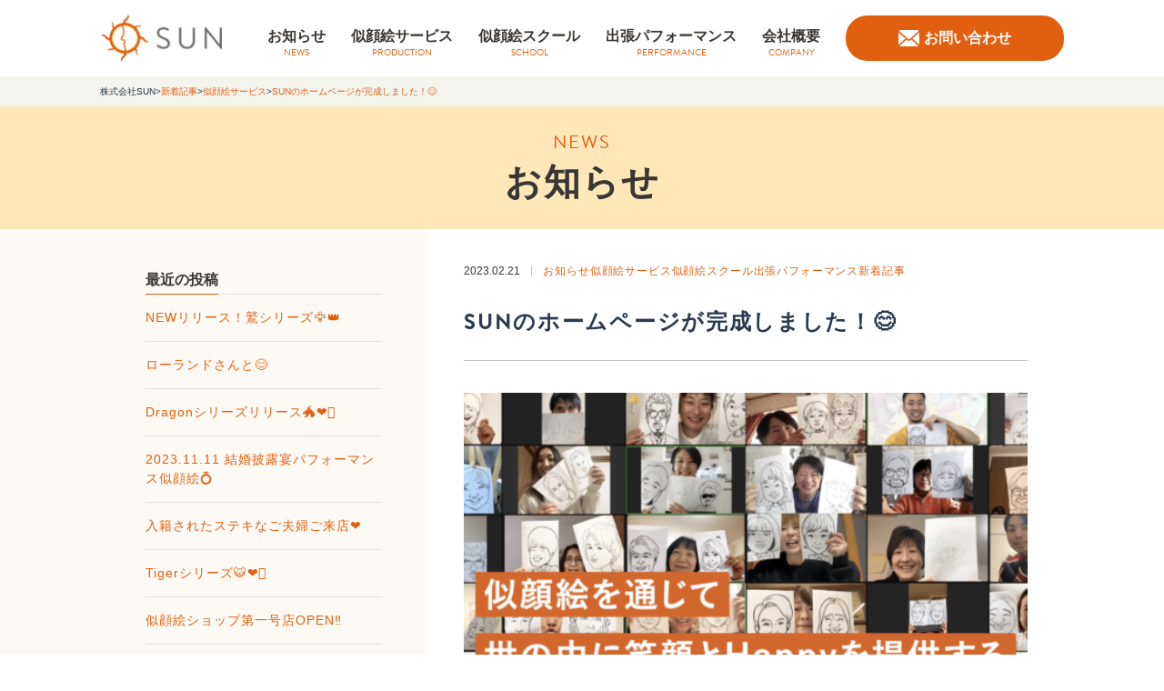

--- FILE ---
content_type: text/html; charset=UTF-8
request_url: https://sun-nigaoe.com/archives/33
body_size: 9719
content:
<!DOCTYPE html>
<html lang="ja">
<head>
  <meta charset="utf-8" />
  <meta name="viewport" content="width=device-width,initial-scale=1" />
  <meta name="keywords" content="共通キーワード" />
  <meta name="description" content="" />
  <title>SUNのホームページが完成しました！&#x1f60a; &#8211; 株式会社SUN</title>
  <!-- ファビコン -->
  <link rel="shortcut icon" href="https://sun-nigaoe.com/wp-content/themes/sun_teams/assets/image/favicon.ico" />

  <!-- CSS/Js -->
  <link rel="stylesheet" type="text/css" href="https://sun-nigaoe.com/wp-content/themes/sun_teams/assets/css/swiper.min.css" />
  <link rel="stylesheet" type="text/css" href="https://sun-nigaoe.com/wp-content/themes/sun_teams/assets/css/styles.css" />
  <link rel="stylesheet" type="text/css" href="https://sun-nigaoe.com/wp-content/themes/sun_teams/assets/css/top.css" />
  <link rel="stylesheet" type="text/css" href="https://sun-nigaoe.com/wp-content/themes/sun_teams/assets/css/page.css" />
  <script type="text/javascript" src="https://sun-nigaoe.com/wp-content/themes/sun_teams/assets/js/jquery-3.3.1.min.js"></script>
  <script type="text/javascript" src="https://sun-nigaoe.com/wp-content/themes/sun_teams/assets/js/swiper.min.js"></script>
  <script type="text/javascript" src="https://sun-nigaoe.com/wp-content/themes/sun_teams/assets/js/bundle.js"></script>

  <!--font-family-->
  <script>
    (function(d) {
      var config = {
        kitId: 'ymg1rhg',
        scriptTimeout: 3000,
        async: true
      },
      h=d.documentElement,t=setTimeout(function(){h.className=h.className.replace(/\bwf-loading\b/g,"")+" wf-inactive";},config.scriptTimeout),tk=d.createElement("script"),f=false,s=d.getElementsByTagName("script")[0],a;h.className+=" wf-loading";tk.src='https://use.typekit.net/'+config.kitId+'.js';tk.async=true;tk.onload=tk.onreadystatechange=function(){a=this.readyState;if(f||a&&a!="complete"&&a!="loaded")return;f=true;clearTimeout(t);try{Typekit.load(config)}catch(e){}};s.parentNode.insertBefore(tk,s)
    })(document);
    
    (function(d) {
      var config = {
        kitId: 'ymg1rhg',
        scriptTimeout: 3000,
        async: true
      },
      h=d.documentElement,t=setTimeout(function(){h.className=h.className.replace(/\bwf-loading\b/g,"")+" wf-inactive";},config.scriptTimeout),tk=d.createElement("script"),f=false,s=d.getElementsByTagName("script")[0],a;h.className+=" wf-loading";tk.src='https://use.typekit.net/'+config.kitId+'.js';tk.async=true;tk.onload=tk.onreadystatechange=function(){a=this.readyState;if(f||a&&a!="complete"&&a!="loaded")return;f=true;clearTimeout(t);try{Typekit.load(config)}catch(e){}};s.parentNode.insertBefore(tk,s)
    })(document);

    (function(d) {
    var config = {
      kitId: 'ymg1rhg',
      scriptTimeout: 3000,
      async: true
    },
    h=d.documentElement,t=setTimeout(function(){h.className=h.className.replace(/\bwf-loading\b/g,"")+" wf-inactive";},config.scriptTimeout),tk=d.createElement("script"),f=false,s=d.getElementsByTagName("script")[0],a;h.className+=" wf-loading";tk.src='https://use.typekit.net/'+config.kitId+'.js';tk.async=true;tk.onload=tk.onreadystatechange=function(){a=this.readyState;if(f||a&&a!="complete"&&a!="loaded")return;f=true;clearTimeout(t);try{Typekit.load(config)}catch(e){}};s.parentNode.insertBefore(tk,s)
  })(document);

  (function(d) {
    var config = {
      kitId: 'ymg1rhg',
      scriptTimeout: 3000,
      async: true
    },
    h=d.documentElement,t=setTimeout(function(){h.className=h.className.replace(/\bwf-loading\b/g,"")+" wf-inactive";},config.scriptTimeout),tk=d.createElement("script"),f=false,s=d.getElementsByTagName("script")[0],a;h.className+=" wf-loading";tk.src='https://use.typekit.net/'+config.kitId+'.js';tk.async=true;tk.onload=tk.onreadystatechange=function(){a=this.readyState;if(f||a&&a!="complete"&&a!="loaded")return;f=true;clearTimeout(t);try{Typekit.load(config)}catch(e){}};s.parentNode.insertBefore(tk,s)
  })(document);
  </script>
  
<meta name='robots' content='max-image-preview:large' />
<link rel="alternate" type="application/rss+xml" title="株式会社SUN &raquo; SUNのホームページが完成しました！&#x1f60a; のコメントのフィード" href="https://sun-nigaoe.com/archives/33/feed" />
<link rel="alternate" title="oEmbed (JSON)" type="application/json+oembed" href="https://sun-nigaoe.com/wp-json/oembed/1.0/embed?url=https%3A%2F%2Fsun-nigaoe.com%2Farchives%2F33" />
<link rel="alternate" title="oEmbed (XML)" type="text/xml+oembed" href="https://sun-nigaoe.com/wp-json/oembed/1.0/embed?url=https%3A%2F%2Fsun-nigaoe.com%2Farchives%2F33&#038;format=xml" />

<!-- SEO SIMPLE PACK 3.2.0 -->
<title>SUNのホームページが完成しました！&#x1f60a; | 株式会社SUN</title>
<meta name="description" content="株式会社SUNのホームページが完成しました！&#x1f60a;似顔絵を通じてたくさんの人を笑顔にしていきます！&#x2728; これからも、SUNをどうぞよろしくお願いします！&#x1f308;">
<link rel="canonical" href="https://sun-nigaoe.com/archives/33">
<meta property="og:locale" content="ja_JP">
<meta property="og:type" content="article">
<meta property="og:image" content="https://sun-nigaoe.com/wp-content/uploads/2023/04/スクリーンショット-2023-04-10-9.32.11.png">
<meta property="og:title" content="SUNのホームページが完成しました！&#x1f60a; | 株式会社SUN">
<meta property="og:description" content="株式会社SUNのホームページが完成しました！&#x1f60a;似顔絵を通じてたくさんの人を笑顔にしていきます！&#x2728; これからも、SUNをどうぞよろしくお願いします！&#x1f308;">
<meta property="og:url" content="https://sun-nigaoe.com/archives/33">
<meta property="og:site_name" content="株式会社SUN">
<meta name="twitter:card" content="summary_large_image">
<!-- / SEO SIMPLE PACK -->

<style id='wp-img-auto-sizes-contain-inline-css' type='text/css'>
img:is([sizes=auto i],[sizes^="auto," i]){contain-intrinsic-size:3000px 1500px}
/*# sourceURL=wp-img-auto-sizes-contain-inline-css */
</style>
<style id='wp-emoji-styles-inline-css' type='text/css'>

	img.wp-smiley, img.emoji {
		display: inline !important;
		border: none !important;
		box-shadow: none !important;
		height: 1em !important;
		width: 1em !important;
		margin: 0 0.07em !important;
		vertical-align: -0.1em !important;
		background: none !important;
		padding: 0 !important;
	}
/*# sourceURL=wp-emoji-styles-inline-css */
</style>
<style id='wp-block-library-inline-css' type='text/css'>
:root{--wp-block-synced-color:#7a00df;--wp-block-synced-color--rgb:122,0,223;--wp-bound-block-color:var(--wp-block-synced-color);--wp-editor-canvas-background:#ddd;--wp-admin-theme-color:#007cba;--wp-admin-theme-color--rgb:0,124,186;--wp-admin-theme-color-darker-10:#006ba1;--wp-admin-theme-color-darker-10--rgb:0,107,160.5;--wp-admin-theme-color-darker-20:#005a87;--wp-admin-theme-color-darker-20--rgb:0,90,135;--wp-admin-border-width-focus:2px}@media (min-resolution:192dpi){:root{--wp-admin-border-width-focus:1.5px}}.wp-element-button{cursor:pointer}:root .has-very-light-gray-background-color{background-color:#eee}:root .has-very-dark-gray-background-color{background-color:#313131}:root .has-very-light-gray-color{color:#eee}:root .has-very-dark-gray-color{color:#313131}:root .has-vivid-green-cyan-to-vivid-cyan-blue-gradient-background{background:linear-gradient(135deg,#00d084,#0693e3)}:root .has-purple-crush-gradient-background{background:linear-gradient(135deg,#34e2e4,#4721fb 50%,#ab1dfe)}:root .has-hazy-dawn-gradient-background{background:linear-gradient(135deg,#faaca8,#dad0ec)}:root .has-subdued-olive-gradient-background{background:linear-gradient(135deg,#fafae1,#67a671)}:root .has-atomic-cream-gradient-background{background:linear-gradient(135deg,#fdd79a,#004a59)}:root .has-nightshade-gradient-background{background:linear-gradient(135deg,#330968,#31cdcf)}:root .has-midnight-gradient-background{background:linear-gradient(135deg,#020381,#2874fc)}:root{--wp--preset--font-size--normal:16px;--wp--preset--font-size--huge:42px}.has-regular-font-size{font-size:1em}.has-larger-font-size{font-size:2.625em}.has-normal-font-size{font-size:var(--wp--preset--font-size--normal)}.has-huge-font-size{font-size:var(--wp--preset--font-size--huge)}.has-text-align-center{text-align:center}.has-text-align-left{text-align:left}.has-text-align-right{text-align:right}.has-fit-text{white-space:nowrap!important}#end-resizable-editor-section{display:none}.aligncenter{clear:both}.items-justified-left{justify-content:flex-start}.items-justified-center{justify-content:center}.items-justified-right{justify-content:flex-end}.items-justified-space-between{justify-content:space-between}.screen-reader-text{border:0;clip-path:inset(50%);height:1px;margin:-1px;overflow:hidden;padding:0;position:absolute;width:1px;word-wrap:normal!important}.screen-reader-text:focus{background-color:#ddd;clip-path:none;color:#444;display:block;font-size:1em;height:auto;left:5px;line-height:normal;padding:15px 23px 14px;text-decoration:none;top:5px;width:auto;z-index:100000}html :where(.has-border-color){border-style:solid}html :where([style*=border-top-color]){border-top-style:solid}html :where([style*=border-right-color]){border-right-style:solid}html :where([style*=border-bottom-color]){border-bottom-style:solid}html :where([style*=border-left-color]){border-left-style:solid}html :where([style*=border-width]){border-style:solid}html :where([style*=border-top-width]){border-top-style:solid}html :where([style*=border-right-width]){border-right-style:solid}html :where([style*=border-bottom-width]){border-bottom-style:solid}html :where([style*=border-left-width]){border-left-style:solid}html :where(img[class*=wp-image-]){height:auto;max-width:100%}:where(figure){margin:0 0 1em}html :where(.is-position-sticky){--wp-admin--admin-bar--position-offset:var(--wp-admin--admin-bar--height,0px)}@media screen and (max-width:600px){html :where(.is-position-sticky){--wp-admin--admin-bar--position-offset:0px}}

/*# sourceURL=wp-block-library-inline-css */
</style><style id='wp-block-paragraph-inline-css' type='text/css'>
.is-small-text{font-size:.875em}.is-regular-text{font-size:1em}.is-large-text{font-size:2.25em}.is-larger-text{font-size:3em}.has-drop-cap:not(:focus):first-letter{float:left;font-size:8.4em;font-style:normal;font-weight:100;line-height:.68;margin:.05em .1em 0 0;text-transform:uppercase}body.rtl .has-drop-cap:not(:focus):first-letter{float:none;margin-left:.1em}p.has-drop-cap.has-background{overflow:hidden}:root :where(p.has-background){padding:1.25em 2.375em}:where(p.has-text-color:not(.has-link-color)) a{color:inherit}p.has-text-align-left[style*="writing-mode:vertical-lr"],p.has-text-align-right[style*="writing-mode:vertical-rl"]{rotate:180deg}
/*# sourceURL=https://sun-nigaoe.com/wp-includes/blocks/paragraph/style.min.css */
</style>
<style id='global-styles-inline-css' type='text/css'>
:root{--wp--preset--aspect-ratio--square: 1;--wp--preset--aspect-ratio--4-3: 4/3;--wp--preset--aspect-ratio--3-4: 3/4;--wp--preset--aspect-ratio--3-2: 3/2;--wp--preset--aspect-ratio--2-3: 2/3;--wp--preset--aspect-ratio--16-9: 16/9;--wp--preset--aspect-ratio--9-16: 9/16;--wp--preset--color--black: #000000;--wp--preset--color--cyan-bluish-gray: #abb8c3;--wp--preset--color--white: #ffffff;--wp--preset--color--pale-pink: #f78da7;--wp--preset--color--vivid-red: #cf2e2e;--wp--preset--color--luminous-vivid-orange: #ff6900;--wp--preset--color--luminous-vivid-amber: #fcb900;--wp--preset--color--light-green-cyan: #7bdcb5;--wp--preset--color--vivid-green-cyan: #00d084;--wp--preset--color--pale-cyan-blue: #8ed1fc;--wp--preset--color--vivid-cyan-blue: #0693e3;--wp--preset--color--vivid-purple: #9b51e0;--wp--preset--gradient--vivid-cyan-blue-to-vivid-purple: linear-gradient(135deg,rgb(6,147,227) 0%,rgb(155,81,224) 100%);--wp--preset--gradient--light-green-cyan-to-vivid-green-cyan: linear-gradient(135deg,rgb(122,220,180) 0%,rgb(0,208,130) 100%);--wp--preset--gradient--luminous-vivid-amber-to-luminous-vivid-orange: linear-gradient(135deg,rgb(252,185,0) 0%,rgb(255,105,0) 100%);--wp--preset--gradient--luminous-vivid-orange-to-vivid-red: linear-gradient(135deg,rgb(255,105,0) 0%,rgb(207,46,46) 100%);--wp--preset--gradient--very-light-gray-to-cyan-bluish-gray: linear-gradient(135deg,rgb(238,238,238) 0%,rgb(169,184,195) 100%);--wp--preset--gradient--cool-to-warm-spectrum: linear-gradient(135deg,rgb(74,234,220) 0%,rgb(151,120,209) 20%,rgb(207,42,186) 40%,rgb(238,44,130) 60%,rgb(251,105,98) 80%,rgb(254,248,76) 100%);--wp--preset--gradient--blush-light-purple: linear-gradient(135deg,rgb(255,206,236) 0%,rgb(152,150,240) 100%);--wp--preset--gradient--blush-bordeaux: linear-gradient(135deg,rgb(254,205,165) 0%,rgb(254,45,45) 50%,rgb(107,0,62) 100%);--wp--preset--gradient--luminous-dusk: linear-gradient(135deg,rgb(255,203,112) 0%,rgb(199,81,192) 50%,rgb(65,88,208) 100%);--wp--preset--gradient--pale-ocean: linear-gradient(135deg,rgb(255,245,203) 0%,rgb(182,227,212) 50%,rgb(51,167,181) 100%);--wp--preset--gradient--electric-grass: linear-gradient(135deg,rgb(202,248,128) 0%,rgb(113,206,126) 100%);--wp--preset--gradient--midnight: linear-gradient(135deg,rgb(2,3,129) 0%,rgb(40,116,252) 100%);--wp--preset--font-size--small: 13px;--wp--preset--font-size--medium: 20px;--wp--preset--font-size--large: 36px;--wp--preset--font-size--x-large: 42px;--wp--preset--spacing--20: 0.44rem;--wp--preset--spacing--30: 0.67rem;--wp--preset--spacing--40: 1rem;--wp--preset--spacing--50: 1.5rem;--wp--preset--spacing--60: 2.25rem;--wp--preset--spacing--70: 3.38rem;--wp--preset--spacing--80: 5.06rem;--wp--preset--shadow--natural: 6px 6px 9px rgba(0, 0, 0, 0.2);--wp--preset--shadow--deep: 12px 12px 50px rgba(0, 0, 0, 0.4);--wp--preset--shadow--sharp: 6px 6px 0px rgba(0, 0, 0, 0.2);--wp--preset--shadow--outlined: 6px 6px 0px -3px rgb(255, 255, 255), 6px 6px rgb(0, 0, 0);--wp--preset--shadow--crisp: 6px 6px 0px rgb(0, 0, 0);}:where(.is-layout-flex){gap: 0.5em;}:where(.is-layout-grid){gap: 0.5em;}body .is-layout-flex{display: flex;}.is-layout-flex{flex-wrap: wrap;align-items: center;}.is-layout-flex > :is(*, div){margin: 0;}body .is-layout-grid{display: grid;}.is-layout-grid > :is(*, div){margin: 0;}:where(.wp-block-columns.is-layout-flex){gap: 2em;}:where(.wp-block-columns.is-layout-grid){gap: 2em;}:where(.wp-block-post-template.is-layout-flex){gap: 1.25em;}:where(.wp-block-post-template.is-layout-grid){gap: 1.25em;}.has-black-color{color: var(--wp--preset--color--black) !important;}.has-cyan-bluish-gray-color{color: var(--wp--preset--color--cyan-bluish-gray) !important;}.has-white-color{color: var(--wp--preset--color--white) !important;}.has-pale-pink-color{color: var(--wp--preset--color--pale-pink) !important;}.has-vivid-red-color{color: var(--wp--preset--color--vivid-red) !important;}.has-luminous-vivid-orange-color{color: var(--wp--preset--color--luminous-vivid-orange) !important;}.has-luminous-vivid-amber-color{color: var(--wp--preset--color--luminous-vivid-amber) !important;}.has-light-green-cyan-color{color: var(--wp--preset--color--light-green-cyan) !important;}.has-vivid-green-cyan-color{color: var(--wp--preset--color--vivid-green-cyan) !important;}.has-pale-cyan-blue-color{color: var(--wp--preset--color--pale-cyan-blue) !important;}.has-vivid-cyan-blue-color{color: var(--wp--preset--color--vivid-cyan-blue) !important;}.has-vivid-purple-color{color: var(--wp--preset--color--vivid-purple) !important;}.has-black-background-color{background-color: var(--wp--preset--color--black) !important;}.has-cyan-bluish-gray-background-color{background-color: var(--wp--preset--color--cyan-bluish-gray) !important;}.has-white-background-color{background-color: var(--wp--preset--color--white) !important;}.has-pale-pink-background-color{background-color: var(--wp--preset--color--pale-pink) !important;}.has-vivid-red-background-color{background-color: var(--wp--preset--color--vivid-red) !important;}.has-luminous-vivid-orange-background-color{background-color: var(--wp--preset--color--luminous-vivid-orange) !important;}.has-luminous-vivid-amber-background-color{background-color: var(--wp--preset--color--luminous-vivid-amber) !important;}.has-light-green-cyan-background-color{background-color: var(--wp--preset--color--light-green-cyan) !important;}.has-vivid-green-cyan-background-color{background-color: var(--wp--preset--color--vivid-green-cyan) !important;}.has-pale-cyan-blue-background-color{background-color: var(--wp--preset--color--pale-cyan-blue) !important;}.has-vivid-cyan-blue-background-color{background-color: var(--wp--preset--color--vivid-cyan-blue) !important;}.has-vivid-purple-background-color{background-color: var(--wp--preset--color--vivid-purple) !important;}.has-black-border-color{border-color: var(--wp--preset--color--black) !important;}.has-cyan-bluish-gray-border-color{border-color: var(--wp--preset--color--cyan-bluish-gray) !important;}.has-white-border-color{border-color: var(--wp--preset--color--white) !important;}.has-pale-pink-border-color{border-color: var(--wp--preset--color--pale-pink) !important;}.has-vivid-red-border-color{border-color: var(--wp--preset--color--vivid-red) !important;}.has-luminous-vivid-orange-border-color{border-color: var(--wp--preset--color--luminous-vivid-orange) !important;}.has-luminous-vivid-amber-border-color{border-color: var(--wp--preset--color--luminous-vivid-amber) !important;}.has-light-green-cyan-border-color{border-color: var(--wp--preset--color--light-green-cyan) !important;}.has-vivid-green-cyan-border-color{border-color: var(--wp--preset--color--vivid-green-cyan) !important;}.has-pale-cyan-blue-border-color{border-color: var(--wp--preset--color--pale-cyan-blue) !important;}.has-vivid-cyan-blue-border-color{border-color: var(--wp--preset--color--vivid-cyan-blue) !important;}.has-vivid-purple-border-color{border-color: var(--wp--preset--color--vivid-purple) !important;}.has-vivid-cyan-blue-to-vivid-purple-gradient-background{background: var(--wp--preset--gradient--vivid-cyan-blue-to-vivid-purple) !important;}.has-light-green-cyan-to-vivid-green-cyan-gradient-background{background: var(--wp--preset--gradient--light-green-cyan-to-vivid-green-cyan) !important;}.has-luminous-vivid-amber-to-luminous-vivid-orange-gradient-background{background: var(--wp--preset--gradient--luminous-vivid-amber-to-luminous-vivid-orange) !important;}.has-luminous-vivid-orange-to-vivid-red-gradient-background{background: var(--wp--preset--gradient--luminous-vivid-orange-to-vivid-red) !important;}.has-very-light-gray-to-cyan-bluish-gray-gradient-background{background: var(--wp--preset--gradient--very-light-gray-to-cyan-bluish-gray) !important;}.has-cool-to-warm-spectrum-gradient-background{background: var(--wp--preset--gradient--cool-to-warm-spectrum) !important;}.has-blush-light-purple-gradient-background{background: var(--wp--preset--gradient--blush-light-purple) !important;}.has-blush-bordeaux-gradient-background{background: var(--wp--preset--gradient--blush-bordeaux) !important;}.has-luminous-dusk-gradient-background{background: var(--wp--preset--gradient--luminous-dusk) !important;}.has-pale-ocean-gradient-background{background: var(--wp--preset--gradient--pale-ocean) !important;}.has-electric-grass-gradient-background{background: var(--wp--preset--gradient--electric-grass) !important;}.has-midnight-gradient-background{background: var(--wp--preset--gradient--midnight) !important;}.has-small-font-size{font-size: var(--wp--preset--font-size--small) !important;}.has-medium-font-size{font-size: var(--wp--preset--font-size--medium) !important;}.has-large-font-size{font-size: var(--wp--preset--font-size--large) !important;}.has-x-large-font-size{font-size: var(--wp--preset--font-size--x-large) !important;}
/*# sourceURL=global-styles-inline-css */
</style>

<style id='classic-theme-styles-inline-css' type='text/css'>
/*! This file is auto-generated */
.wp-block-button__link{color:#fff;background-color:#32373c;border-radius:9999px;box-shadow:none;text-decoration:none;padding:calc(.667em + 2px) calc(1.333em + 2px);font-size:1.125em}.wp-block-file__button{background:#32373c;color:#fff;text-decoration:none}
/*# sourceURL=/wp-includes/css/classic-themes.min.css */
</style>
<link rel='stylesheet' id='contact-form-7-css' href='https://sun-nigaoe.com/wp-content/plugins/contact-form-7/includes/css/styles.css?ver=5.7.6' type='text/css' media='all' />
<link rel="https://api.w.org/" href="https://sun-nigaoe.com/wp-json/" /><link rel="alternate" title="JSON" type="application/json" href="https://sun-nigaoe.com/wp-json/wp/v2/posts/33" /><link rel="EditURI" type="application/rsd+xml" title="RSD" href="https://sun-nigaoe.com/xmlrpc.php?rsd" />
<meta name="generator" content="WordPress 6.9" />
<link rel='shortlink' href='https://sun-nigaoe.com/?p=33' />
</head>

<body>
  <div class="container">
<!-- ヘッダー -->
    <header id="header">
      <div class="header-inner">
        <div class="logo">
          <a class="logo-header" href="/">
            <img src="https://sun-nigaoe.com/wp-content/themes/sun_teams/assets/image/logo.png" class="main-logo" alt="CiclBleu" />
          </a>
        </div>
        <div class="right-sp">
          <a class="nav-link" href="https://sun-nigaoe.com/contact">お問い合わせ</a>
          <button class="toggle-menu js-toggoleNav">
            <span class="toggle-line">メニュー</span>
          </button>
        </div>
        <div class="header-nav">
          <nav class="global-nav">
            <ul class="menu">
              <li class="menu-item">
                <a class="nav-link" href="https://sun-nigaoe.com/news"feater>お知らせ<br><span>NEWS</span></a>
              </li>
              <li class="menu-item">
                <a class="nav-link" href="https://sun-nigaoe.com/production">似顔絵サービス<br><span>PRODUCTION</span></a>
              </li>
              <li class="menu-item">
                <a class="nav-link" href="https://sun-nigaoe.com/school">似顔絵スクール<br><span>SCHOOL</span></a>
              </li>
              <li class="menu-item">
                <a class="nav-link" href="https://sun-nigaoe.com/performance">出張パフォーマンス<br><span>PERFORMANCE</span></a>
              </li>
              <li class="menu-item">
                <a class="nav-link" href="https://sun-nigaoe.com/about">会社概要<br><span>COMPANY</span></a>
              </li>
              <li class="menu-item form-buttom">
                <a class="nav-link" href="https://sun-nigaoe.com/contact"><span><img src="https://sun-nigaoe.com/wp-content/themes/sun_teams/assets/image/mail_icon.png" alt=""></span>お問い合わせ</a>
              </li>
              <li class="menu-item sns-buttom">
                <a href="https://www.youtube.com/@HANA-fy6kk" class="youtube"><img src="https://sun-nigaoe.com/wp-content/themes/sun_teams/assets/image/youtube.png" alt="san-youtube"></a>
                <a href="https://www.instagram.com/hana_198919/" class="instagram"><img src="https://sun-nigaoe.com/wp-content/themes/sun_teams/assets/image/instagram.png" alt="san-instagram"></a>
                <a href="https://www.tiktok.com/@nigaoe_hana" class="tiktok"><img src="https://sun-nigaoe.com/wp-content/themes/sun_teams/assets/image/tiktok.png" alt="san-tiktok"></a>
              </li>
            </ul>
          </nav>
        </div>
      </div>
    </header>
<!-- ページコンテンツ -->
  <div class="page pg-news" id="pg-news">
    <div class="page-contaner">

 <!-- Breadcrumb NavXT -->
      <div class="breadcrumbs">
        <div class="bread-wrapper content-w">
        <!-- Breadcrumb NavXT 7.2.0 -->
<span property="itemListElement" typeof="ListItem"><a property="item" typeof="WebPage" title="株式会社SUNへ移動する" href="https://sun-nigaoe.com" class="home" ><span property="name">株式会社SUN</span></a><meta property="position" content="1"></span> &gt; <span property="itemListElement" typeof="ListItem"><a property="item" typeof="WebPage" title="Go to the 新着記事 カテゴリー archives." href="https://sun-nigaoe.com/archives/category/%e6%96%b0%e7%9d%80%e8%a8%98%e4%ba%8b" class="taxonomy category" ><span property="name">新着記事</span></a><meta property="position" content="2"></span> &gt; <span property="itemListElement" typeof="ListItem"><a property="item" typeof="WebPage" title="Go to the 似顔絵サービス カテゴリー archives." href="https://sun-nigaoe.com/archives/category/%e6%96%b0%e7%9d%80%e8%a8%98%e4%ba%8b/%e4%bc%bc%e9%a1%94%e7%b5%b5%e3%82%b5%e3%83%bc%e3%83%93%e3%82%b9" class="taxonomy category" ><span property="name">似顔絵サービス</span></a><meta property="position" content="3"></span> &gt; <span property="itemListElement" typeof="ListItem"><span property="name" class="post post-post current-item">SUNのホームページが完成しました！&#x1f60a;</span><meta property="url" content="https://sun-nigaoe.com/archives/33"><meta property="position" content="4"></span>        </div>
      </div>
 <!-- ページトップ -->   
    <section class="pg-keyvicual">
      <h1 class="keytitle"><span>NEWS</span><br>お知らせ</h1>
    </section>

<!-- 記事一覧 -->
<section class="news">
    <div class="content-w news-content-wrapper">
      <div class="sideber">
        <div class="wrapper">
          <h2>最近の投稿</h2>
          <ul class="new">
                                            <li class="items"><a href="https://sun-nigaoe.com/archives/306">NEWリリース！鷲シリーズ&#x1f985;&#x1f451;</a></li>
                        <li class="items"><a href="https://sun-nigaoe.com/archives/301">ローランドさんと&#x1f60a;</a></li>
                        <li class="items"><a href="https://sun-nigaoe.com/archives/274">Dragonシリーズリリース&#x1f432;&#x2764;&#xfe0f;&#x200d;&#x1f525;</a></li>
                        <li class="items"><a href="https://sun-nigaoe.com/archives/262">2023.11.11 結婚披露宴パフォーマンス似顔絵&#x1f48d;</a></li>
                        <li class="items"><a href="https://sun-nigaoe.com/archives/259">入籍されたステキなご夫婦ご来店&#x2764;&#xfe0f;</a></li>
                        <li class="items"><a href="https://sun-nigaoe.com/archives/252">Tigerシリーズ&#x1f42f;&#x2764;&#xfe0f;&#x200d;&#x1f525;</a></li>
                        <li class="items"><a href="https://sun-nigaoe.com/archives/238">似顔絵ショップ第一号店OPEN&#x203c;&#xfe0f;</a></li>
                        <li class="items"><a href="https://sun-nigaoe.com/archives/231">【アート販売】Tiger ~ Love &#038; Power~ 複製アート&#x1f405;&#x1f308;</a></li>
                        <li class="items"><a href="https://sun-nigaoe.com/archives/225">似顔絵スクールからご案内！！&#x1f60a;&#x2764;&#xfe0f;</a></li>
                        <li class="items"><a href="https://sun-nigaoe.com/archives/215">【ART WORKS】Tiger ~ Love &#038; Power~</a></li>
                                        </ul>

          <h2>カテゴリー</h2>
          <ul class="category">
          <li class="items"><a href="https://sun-nigaoe.com/archives/category/%e3%81%8a%e7%9f%a5%e3%82%89%e3%81%9b">お知らせ</a></li><li class="items"><a href="https://sun-nigaoe.com/archives/category/%e3%82%a2%e3%83%91%e3%83%ac%e3%83%ab">アパレル</a></li><li class="items"><a href="https://sun-nigaoe.com/archives/category/%e6%96%b0%e7%9d%80%e8%a8%98%e4%ba%8b/%e4%bc%bc%e9%a1%94%e7%b5%b5%e3%82%b5%e3%83%bc%e3%83%93%e3%82%b9">似顔絵サービス</a></li><li class="items"><a href="https://sun-nigaoe.com/archives/category/%e4%bc%bc%e9%a1%94%e7%b5%b5%e3%82%b7%e3%83%a7%e3%83%83%e3%83%97">似顔絵ショップ</a></li><li class="items"><a href="https://sun-nigaoe.com/archives/category/%e6%96%b0%e7%9d%80%e8%a8%98%e4%ba%8b/%e4%bc%bc%e9%a1%94%e7%b5%b5%e3%82%b9%e3%82%af%e3%83%bc%e3%83%ab">似顔絵スクール</a></li><li class="items"><a href="https://sun-nigaoe.com/archives/category/%e6%96%b0%e7%9d%80%e8%a8%98%e4%ba%8b/%e5%87%ba%e5%bc%b5%e3%83%91%e3%83%95%e3%82%a9%e3%83%bc%e3%83%9e%e3%83%b3%e3%82%b9">出張パフォーマンス</a></li><li class="items"><a href="https://sun-nigaoe.com/archives/category/%e6%96%b0%e7%9d%80%e8%a8%98%e4%ba%8b">新着記事</a></li><li class="items"><a href="https://sun-nigaoe.com/archives/category/uncategorized">未分類</a></li>          </ul>

          <h2>タグ一覧</h2>
          <ul class="tag">
            <li class="items"><a href="https://sun-nigaoe.com/archives/tag/%e4%bc%bc%e9%a1%94%e7%b5%b5-2">#似顔絵</a></li><li class="items"><a href="https://sun-nigaoe.com/archives/tag/doragon">Doragon</a></li><li class="items"><a href="https://sun-nigaoe.com/archives/tag/hana">HANA</a></li><li class="items"><a href="https://sun-nigaoe.com/archives/tag/roland">roland</a></li><li class="items"><a href="https://sun-nigaoe.com/archives/tag/%e3%82%a2%e3%83%91%e3%83%ac%e3%83%ab">アパレル</a></li><li class="items"><a href="https://sun-nigaoe.com/archives/tag/%e3%82%a2%e3%83%bc%e3%83%88">アート</a></li><li class="items"><a href="https://sun-nigaoe.com/archives/tag/%e3%82%a6%e3%82%a7%e3%83%ab%e3%82%ab%e3%83%a0%e3%83%9c%e3%83%bc%e3%83%89">ウェルカムボード</a></li><li class="items"><a href="https://sun-nigaoe.com/archives/tag/%e3%83%97%e3%83%ac%e3%82%bc%e3%83%b3%e3%83%88">プレゼント</a></li><li class="items"><a href="https://sun-nigaoe.com/archives/tag/%e3%83%ad%e3%83%bc%e3%83%a9%e3%83%b3%e3%83%89">ローランド</a></li><li class="items"><a href="https://sun-nigaoe.com/archives/tag/%e4%ba%ac%e9%83%bd%e4%bc%bc%e9%a1%94%e7%b5%b5sun">京都似顔絵SUN</a></li><li class="items"><a href="https://sun-nigaoe.com/archives/tag/%e4%bc%bc%e9%a1%94%e7%b5%b5">似顔絵</a></li><li class="items"><a href="https://sun-nigaoe.com/archives/tag/%e4%bc%bc%e9%a1%94%e7%b5%b5%e3%82%aa%e3%83%bc%e3%83%80%e3%83%bc">似顔絵オーダー</a></li><li class="items"><a href="https://sun-nigaoe.com/archives/tag/%e7%b5%90%e5%a9%9a%e5%bc%8f">結婚式</a></li><li class="items"><a href="https://sun-nigaoe.com/archives/tag/%e7%b5%90%e5%a9%9a%e5%bc%8f%e6%bc%94%e5%87%ba">結婚式演出</a></li><li class="items"><a href="https://sun-nigaoe.com/archives/tag/%e8%b4%88%e3%82%8a%e7%89%a9">贈り物</a></li>          </ul>
        </div>
      </div>

      <div class="news-contet">
        <div class="article-detail">
          <div class="date">
            <time>2023.02.21</time>
                        <p class="category">お知らせ</p><p class="category">似顔絵サービス</p><p class="category">似顔絵スクール</p><p class="category">出張パフォーマンス</p><p class="category">新着記事</p>                        </div>
          <h1 class="title">SUNのホームページが完成しました！&#x1f60a;</h1>
          <div class="ikyachi"><img width="538" height="307" src="https://sun-nigaoe.com/wp-content/uploads/2023/04/スクリーンショット-2023-04-10-9.32.11-538x307.png" class="attachment-top size-top wp-post-image" alt="" decoding="async" fetchpriority="high" /></div>
          
          
<p>株式会社SUNのホームページが完成しました！&#x1f60a;<br>似顔絵を通じてたくさんの人を笑顔にしていきます！&#x2728;</p>



<p>これからも、SUNをどうぞよろしくお願いします！&#x1f308;</p>
        </div>

        <div class="prev-next-link">
        
                  <a class="next-link" href="https://sun-nigaoe.com/archives/215">
            <div class="thumb-wrap">
                <p class="prev-next-label br-pc">次の記事</p>
                <p>【ART WORKS】Tiger ~ Love & Power~</p>
            </div>
          </a>
                </div>
      </div>
    </div>
   </section>  


    </div>
  </div>
<!-- ページコンテンツ終了 -->

<!-- コンタクト -->
<section class="contact" id="contact">
  <div class="content-w">
    <h1 class="title">CONTACT<br><span>お問い合わせ</span></h1>
    <h2>お気軽に<br class="br-sp">お問い合わせください。</h2>
    <p>
    似顔絵サービスの質問から<br class="br-sp">似顔絵スクールの質問まで<br>
      何でもお問い合わせください。
    </p>
    <button class="contact-button">お問い合わせ</button>
  </div>
</section>

<!-- フッター -->
<footer>
    <div class="content-w">
      <div class="menu-wrapper">
        <div class="add">
          <div class="logo br-sp"><a href="/"><img src="https://sun-nigaoe.com/wp-content/themes/sun_teams/assets/image/footer_logo.png" alt=""></a></div>
          <h4>株式会社SUN</h4>
          <p>
            〒601-8437 京都府京都市南区西九条比永城町 27-5<br>
            お問い合わせ先／sun.nigaoehana@gmail.com<br>
            営業時間／9:00-18:00<br>
            休業日／土・日・祝日
          </p>
        </div>
        <ul class="menu menu1">
          <h4>CONTENTS</h4>
          <li><a href="https://sun-nigaoe.com/about">会社概要</a></li>
          <li><a href="https://sun-nigaoe.com/news">お知らせ</a></li>
          <li><a href="https://sun-nigaoe.com/column">コラム</a></li>
          <li><a href="https://sun-nigaoe.com/contact">お問い合わせ</a></li>
        </ul>
        <ul class="menu menu2">
          <h4>SERVICE</h4>
          <li><a href="https://sun-nigaoe.com/production">似顔絵サービス</a></li>
          <li><a href="https://sun-nigaoe.com/school">似顔絵スクール</a></li>
          <li><a href="https://sun-nigaoe.com/perrformance">出張パフォーマンス</a></li>
        </ul>
      </div>

      <div class="bottom-wrapper">
        <div class="logo br-pc"><a href="/"><img src="https://sun-nigaoe.com/wp-content/themes/sun_teams/assets/image/footer_logo.png" alt=""></a></div>
        <div class="sns">
          <a class="icon" href="https://www.youtube.com/@HANA-fy6kk" class="youtube"><img src="https://sun-nigaoe.com/wp-content/themes/sun_teams/assets/image/youtube.png" alt=""></a>
          <a class="icon" href="https://www.instagram.com/hana_198919/" class="ins"><img src="https://sun-nigaoe.com/wp-content/themes/sun_teams/assets/image/instagram.png" alt=""></a>
          <a class="icon" href="https://www.tiktok.com/@nigaoe_hana" class="tiktok"><img src="https://sun-nigaoe.com/wp-content/themes/sun_teams/assets/image/tiktok.png" alt=""></a>
        </div>
      </div>
      <small>© SUN Inc.</small>
    </div>
  </footer>
  </div>
  <script type="speculationrules">
{"prefetch":[{"source":"document","where":{"and":[{"href_matches":"/*"},{"not":{"href_matches":["/wp-*.php","/wp-admin/*","/wp-content/uploads/*","/wp-content/*","/wp-content/plugins/*","/wp-content/themes/sun_teams/*","/*\\?(.+)"]}},{"not":{"selector_matches":"a[rel~=\"nofollow\"]"}},{"not":{"selector_matches":".no-prefetch, .no-prefetch a"}}]},"eagerness":"conservative"}]}
</script>
<script type="text/javascript" src="https://sun-nigaoe.com/wp-content/plugins/contact-form-7/includes/swv/js/index.js?ver=5.7.6" id="swv-js"></script>
<script type="text/javascript" id="contact-form-7-js-extra">
/* <![CDATA[ */
var wpcf7 = {"api":{"root":"https://sun-nigaoe.com/wp-json/","namespace":"contact-form-7/v1"}};
//# sourceURL=contact-form-7-js-extra
/* ]]> */
</script>
<script type="text/javascript" src="https://sun-nigaoe.com/wp-content/plugins/contact-form-7/includes/js/index.js?ver=5.7.6" id="contact-form-7-js"></script>
<script id="wp-emoji-settings" type="application/json">
{"baseUrl":"https://s.w.org/images/core/emoji/17.0.2/72x72/","ext":".png","svgUrl":"https://s.w.org/images/core/emoji/17.0.2/svg/","svgExt":".svg","source":{"concatemoji":"https://sun-nigaoe.com/wp-includes/js/wp-emoji-release.min.js?ver=6.9"}}
</script>
<script type="module">
/* <![CDATA[ */
/*! This file is auto-generated */
const a=JSON.parse(document.getElementById("wp-emoji-settings").textContent),o=(window._wpemojiSettings=a,"wpEmojiSettingsSupports"),s=["flag","emoji"];function i(e){try{var t={supportTests:e,timestamp:(new Date).valueOf()};sessionStorage.setItem(o,JSON.stringify(t))}catch(e){}}function c(e,t,n){e.clearRect(0,0,e.canvas.width,e.canvas.height),e.fillText(t,0,0);t=new Uint32Array(e.getImageData(0,0,e.canvas.width,e.canvas.height).data);e.clearRect(0,0,e.canvas.width,e.canvas.height),e.fillText(n,0,0);const a=new Uint32Array(e.getImageData(0,0,e.canvas.width,e.canvas.height).data);return t.every((e,t)=>e===a[t])}function p(e,t){e.clearRect(0,0,e.canvas.width,e.canvas.height),e.fillText(t,0,0);var n=e.getImageData(16,16,1,1);for(let e=0;e<n.data.length;e++)if(0!==n.data[e])return!1;return!0}function u(e,t,n,a){switch(t){case"flag":return n(e,"\ud83c\udff3\ufe0f\u200d\u26a7\ufe0f","\ud83c\udff3\ufe0f\u200b\u26a7\ufe0f")?!1:!n(e,"\ud83c\udde8\ud83c\uddf6","\ud83c\udde8\u200b\ud83c\uddf6")&&!n(e,"\ud83c\udff4\udb40\udc67\udb40\udc62\udb40\udc65\udb40\udc6e\udb40\udc67\udb40\udc7f","\ud83c\udff4\u200b\udb40\udc67\u200b\udb40\udc62\u200b\udb40\udc65\u200b\udb40\udc6e\u200b\udb40\udc67\u200b\udb40\udc7f");case"emoji":return!a(e,"\ud83e\u1fac8")}return!1}function f(e,t,n,a){let r;const o=(r="undefined"!=typeof WorkerGlobalScope&&self instanceof WorkerGlobalScope?new OffscreenCanvas(300,150):document.createElement("canvas")).getContext("2d",{willReadFrequently:!0}),s=(o.textBaseline="top",o.font="600 32px Arial",{});return e.forEach(e=>{s[e]=t(o,e,n,a)}),s}function r(e){var t=document.createElement("script");t.src=e,t.defer=!0,document.head.appendChild(t)}a.supports={everything:!0,everythingExceptFlag:!0},new Promise(t=>{let n=function(){try{var e=JSON.parse(sessionStorage.getItem(o));if("object"==typeof e&&"number"==typeof e.timestamp&&(new Date).valueOf()<e.timestamp+604800&&"object"==typeof e.supportTests)return e.supportTests}catch(e){}return null}();if(!n){if("undefined"!=typeof Worker&&"undefined"!=typeof OffscreenCanvas&&"undefined"!=typeof URL&&URL.createObjectURL&&"undefined"!=typeof Blob)try{var e="postMessage("+f.toString()+"("+[JSON.stringify(s),u.toString(),c.toString(),p.toString()].join(",")+"));",a=new Blob([e],{type:"text/javascript"});const r=new Worker(URL.createObjectURL(a),{name:"wpTestEmojiSupports"});return void(r.onmessage=e=>{i(n=e.data),r.terminate(),t(n)})}catch(e){}i(n=f(s,u,c,p))}t(n)}).then(e=>{for(const n in e)a.supports[n]=e[n],a.supports.everything=a.supports.everything&&a.supports[n],"flag"!==n&&(a.supports.everythingExceptFlag=a.supports.everythingExceptFlag&&a.supports[n]);var t;a.supports.everythingExceptFlag=a.supports.everythingExceptFlag&&!a.supports.flag,a.supports.everything||((t=a.source||{}).concatemoji?r(t.concatemoji):t.wpemoji&&t.twemoji&&(r(t.twemoji),r(t.wpemoji)))});
//# sourceURL=https://sun-nigaoe.com/wp-includes/js/wp-emoji-loader.min.js
/* ]]> */
</script>
</body>
</html>


--- FILE ---
content_type: text/css
request_url: https://sun-nigaoe.com/wp-content/themes/sun_teams/assets/css/styles.css
body_size: 4513
content:
@charset "UTF-8";
/* ------------------------------------------------

* Style Index
	#. Cores
	#. Layouts    :prefix[l-]
	#. Components :prefix[c-]
	#. Units
	#. Utilities  :prefix[u-]
	// #. Functions :prefix[js-]

------------------------------------------------ */
/* ------------------------------------------------
# Cores
------------------------------------------------ */
/*!
html5doctor.com Reset Stylesheet
v1.6.1
Last Updated: 2010-09-17
Author: Richard Clark - http://richclarkdesign.com
Twitter: @rich_clark
*/
html, body, div, span, object, iframe, h1, h2, h3, h4, h5, h6, p, blockquote, pre, abbr, address, cite, code, del, dfn, em, img, ins, kbd, q, samp, small, strong, sub, sup, var, b, i, dl, dt, dd, ol, ul, li, fieldset, form, label, legend, table, caption, tbody, tfoot, thead, tr, th, td, article, aside, canvas, details, figcaption, figure, footer, header, hgroup, menu, nav, section, summary, time, mark, audio, video {
  margin: 0;
  padding: 0;
  border: 0;
  outline: 0;
  font-size: 100%;
  vertical-align: baseline;
  background: transparent;
}

body {
  line-height: 1;
}

article, aside, details, figcaption, figure, footer, header, hgroup, menu, nav, section {
  display: block;
}

nav ul {
  list-style: none;
}

blockquote, q {
  quotes: none;
}

blockquote:before, blockquote:after, q:before, q:after {
  content: "";
  content: none;
}

a {
  margin: 0;
  padding: 0;
  font-size: 100%;
  vertical-align: baseline;
  background: transparent;
}

/* change colours to suit your needs */
ins {
  background-color: #ff9;
  color: #000;
  text-decoration: none;
}

/* change colours to suit your needs */
mark {
  background-color: #ff9;
  color: #000;
  font-style: italic;
  font-weight: bold;
}

del {
  text-decoration: line-through;
}

abbr[title], dfn[title] {
  border-bottom: 1px dotted;
  cursor: help;
}

table {
  border-collapse: collapse;
  border-spacing: 0;
}

/* change border colour to suit your needs */
hr {
  display: block;
  height: 1px;
  border: 0;
  border-top: 1px solid #ccc;
  margin: 1em 0;
  padding: 0;
}

input, select {
  vertical-align: middle;
}

* {
  box-sizing: border-box;
}

*:before, *:after {
  box-sizing: inherit;
}

html {
  font-size: 62.5%;
  width: 100%;
  height: 100%;
  overflow-x: hidden;
}

body {
  font-size: 1.4rem;
  font-family: "游ゴシック体", "YuGothic", "游ゴシック Medium", "Yu Gothic Medium", "游ゴシック", "Yu Gothic", sans-serif;
  font-weight: 400;
  line-height: 1.5em;
  letter-spacing: 0;
  color: #3A3633;
  font-feature-settings: "palt" 1;
  -webkit-text-size-adjust: 100%;
}

img {
  width: 100%;
  height: auto;
  vertical-align: bottom;
  -o-object-fit: cover;
  object-fit: cover;
}

svg {
  width: auto;
  height: auto;
  pointer-events: none;
  -webkit-backface-visibility: hidden;
  backface-visibility: hidden;
  transform: translateZ(0);
}

ul {
  list-style: none;
}

a {
  display: inline-block;
  opacity: 1;
  text-decoration: none;
  cursor: pointer;
  color: #3A3633;
}

input {
  border-radius: 0;
}

button {
  background-color: initial;
  border: none;
  cursor: pointer;
  font-family: "游ゴシック体", "YuGothic", "游ゴシック Medium", "Yu Gothic Medium", "游ゴシック", "Yu Gothic", sans-serif;
}

/*-------------------------- SP/PC表示非表示 ------------------------------*/
.image-sp {
  display: none;
}

.br-sp {
  display: none;
}

/* --------------------------------
 * smart phone
 * -------------------------------- */
@media screen and (max-width: 959px) {
  .image-pc {
    display: none;
  }
  .br-pc {
    display: none;
  }
  .image-sp {
    display: inline-block;
  }
  .br-sp {
    display: inline-block;
  }
}
/*-------------------------- コンテンツ幅 ------------------------------*/
.content-w {
  width: 1060px;
  max-width: calc(100% - 40px);
  margin: 0 auto;
}

/*-------------------------- 固定フォント ------------------------------*/
h1.title {
  font-size: 6.6rem;
  line-height: 0.7em;
  letter-spacing: 0.05em;
  color: #E06010;
  padding-top: 5px;
  font-family: "brandon-grotesque", sans-serif;
  font-weight: 700;
  font-style: normal;
}
h1.title span {
  font-size: 1.6rem;
  font-weight: 700;
  color: #3A3633;
  font-family: "游ゴシック体", "YuGothic", "游ゴシック Medium", "Yu Gothic Medium", "游ゴシック", "Yu Gothic", sans-serif;
}

h1.pg-title {
  font-size: 2.5rem;
  line-height: 1em;
  font-weight: 700;
  text-align: center;
  letter-spacing: 0.05em;
}
h1.pg-title span {
  font-size: 2rem;
  font-weight: 500;
  color: #E06010;
  font-family: "brandon-grotesque", sans-serif;
}

h2.bubble {
  display: inline-block;
  font-size: 1.5rem;
  padding: 12px 32px;
  background-color: #E06010;
  color: #fff;
  font-weight: 700;
  line-height: 1em;
  border-radius: 20px;
  position: relative;
}

h2.bubble::before {
  position: absolute;
  content: "";
  bottom: -10px;
  left: 100px;
  width: 10px;
  height: 13px;
  background-image: url("../image/school/hukidasi_o.png");
  background-repeat: no-repeat;
  background-position: bottom;
  background-size: 100% auto;
}

button.all-button {
  font-size: 2rem;
  font-weight: 700;
  color: #E06010;
  border-bottom: 2px solid #E06010;
  text-align: center;
  padding: 0 3px;
  transition: all 0.4s;
  cursor: pointer;
  font-family: "brandon-grotesque", sans-serif;
}

button.all-button:hover {
  color: #FAD1B7;
  border-bottom: 2px solid #FAD1B7;
}

button.more {
  display: flex;
  justify-content: space-between;
  align-items: center;
  font-size: 2rem;
  font-weight: 700;
  color: #E06010;
  padding: 0 0 17px 0;
  border-bottom: 2px solid #E06010;
  transition: all 0.4s;
  cursor: pointer;
}
button.more span {
  display: inline-block;
  width: 38px;
  margin-left: 20px;
  background-image: url("../image/arrow_h.png");
  background-repeat: no-repeat;
  background-position: center;
  background-size: 100% auto;
}
button.more span img {
  transition: all 0.4s;
}

button.more:hover {
  color: #FAD1B7;
  border-bottom: 2px solid #FAD1B7;
}
button.more:hover span img {
  opacity: 0;
}

p,
pre {
  font-size: 1.6rem;
  line-height: 1.5em;
  font-weight: 500;
  letter-spacing: 0.07em;
}

/* --------------------------------
 * フォントサイズ SP
 * -------------------------------- */
@media screen and (max-width: 959px) {
  h1.title {
    font-size: 4.6rem;
    padding-top: 3px;
  }
  h1.pg-title {
    font-size: 2rem;
  }
  h1.pg-title span {
    font-size: 1.5rem;
  }
  h2.bubble {
    font-size: 1.3rem;
    padding: 11px 29px;
  }
  h2.bubble::before {
    left: 85px;
  }
}
/*-------------------------- スライダー ------------------------------*/
figure {
  position: relative;
  border-radius: 5px;
  overflow: hidden;
}
figure .eyecatch {
  position: absolute;
  top: 0;
  left: 0;
  width: 100%;
}

.swiper-container {
  position: relative;
}
.swiper-container .swiper-button-prev1,
.swiper-container .swiper-button-next1 {
  cursor: pointer;
  position: absolute;
  top: 0;
  right: 0;
  margin: 0;
}
.swiper-container .swiper-button-prev2,
.swiper-container .swiper-button-next2 {
  cursor: pointer;
  position: absolute;
  top: 0;
  right: 0;
  margin: 0;
}

/*-------------------------- ミックスイン ------------------------------*/
/*-------------------------- アニメーション ------------------------------*/
.fadeIn2 {
  position: relative;
  overflow: hidden;
}

.fadeIn2::before {
  position: absolute;
  content: "";
  top: 0;
  right: 0;
  width: 100%;
  height: 100%;
  background-color: #E06010;
  transition: 0.35s all ease 0s;
  transition-delay: 350ms;
  z-index: 1;
}

.fadeIn2::after {
  position: absolute;
  content: "";
  top: 0;
  right: 0;
  width: 100%;
  height: 100%;
  background-color: #fff;
  transition: 0.35s all ease 0s;
  z-index: 2;
}

.fadeIn2.anime2::before {
  right: -100%;
}

.fadeIn2.anime2::after {
  right: -100%;
}

/* -------------------------------------------------------------------- 

   #ヘッダー

-------------------------------------------------------------------- */
#header {
  position: fixed;
  top: 0;
  right: 0;
  width: 100%;
  transition: none;
  z-index: 500;
  transition: 0.4s;
  background-color: #fff;
}
#header .header-inner {
  margin: auto;
  display: flex;
  flex-direction: row;
  justify-content: space-between;
  align-items: center;
  width: calc(100% - 220px);
  height: 84px;
}
#header .right-sp {
  display: none;
}
#header .toggle-menu {
  display: none;
  z-index: 1000;
}
#header .logo {
  width: 134px;
}
#header .header-nav {
  display: flex;
  flex-direction: row;
}
#header .global-nav .menu {
  display: flex;
  align-items: center;
  justify-content: center;
}
#header .global-nav .menu-item {
  padding: 15px 14px 0 14px;
  position: relative;
}
#header .global-nav .form-buttom {
  padding: 0 0 0 14px;
}
#header .global-nav .menu-item::after {
  position: absolute;
  left: 0;
  content: "";
  width: 100%;
  height: 2px;
  background: #E06010;
  bottom: -8px; /*アンダーラインが現れ始める位置（aタグの下辺からの高さ）*/
  opacity: 0;
  visibility: hidden;
  transition: 0.4s;
}
#header .global-nav .menu-item:hover::after {
  visibility: visible;
  bottom: -4px;
  opacity: 1;
}
#header .global-nav .menu-item .nav-link {
  font-size: 1.6rem;
  line-height: 1em;
  font-weight: 700;
  transition: all 0.5s ease 0s;
  text-align: center;
}
#header .global-nav .menu-item .nav-link span {
  font-size: 1rem;
  font-weight: 300;
  color: #E06010;
  font-family: "brandon-grotesque", sans-serif;
}
#header .global-nav .form-buttom a {
  background-color: #E06010;
  border: 2px solid #E06010;
  color: #fff;
  font-size: 1.8rem;
  height: 50px;
  width: 240px;
  border-radius: 24px;
  display: flex;
  justify-content: center;
  align-items: center;
  transition: all 0.4s ease 0s;
}
#header .global-nav .form-buttom a span {
  background-image: url("../image/mail_icon_o.png");
  background-size: cover;
  background-repeat: no-repeat;
  display: inline-block;
  width: 23px;
  margin-right: 5px;
}
#header .global-nav .form-buttom a span img {
  transition: all 0.4s;
}
#header .global-nav .form-buttom a:hover {
  background-color: #fff;
  color: #E06010;
}
#header .global-nav .form-buttom a:hover span img {
  opacity: 0;
}
#header .global-nav .sns-buttom {
  display: none;
}
#header .global-nav .form-buttom:hover::after {
  display: none;
}

/* --------------------------------
 * 1200px以下
 * -------------------------------- */
@media screen and (max-width: 1200px) {
  #header .header-inner {
    width: calc(100% - 40px);
  }
}
/* --------------------------------
 * iphone
 * -------------------------------- */
@media screen and (max-width: 959px) {
  #header {
    align-items: center;
    padding: 0;
  }
  #header .header-inner {
    min-width: auto;
    width: auto;
    justify-content: space-between;
    align-items: center;
    height: 63px;
    padding: 0 20px;
  }
  #header .logo {
    width: 120px;
  }
  #header .toggle-menu {
    display: block;
    width: 27px;
    height: 17px;
    position: relative;
    background-color: #fff;
    border: none;
    cursor: pointer;
  }
  #header .toggle-menu .toggle-line {
    display: block;
    position: absolute;
    top: 0;
    left: 0;
    bottom: 0;
    right: 0;
    margin: auto;
    text-indent: -9999px;
    width: 27px;
    height: 1px;
    border-radius: 1px;
    background-color: #707070;
  }
  #header .toggle-menu .toggle-line::before,
  #header .toggle-menu .toggle-line::after {
    transition: top 300ms 350ms ease, transform 300ms 50ms ease;
    position: absolute;
    background-color: #707070;
    width: 27px;
    height: 1px;
    content: "";
  }
  #header .toggle-menu .toggle-line::before {
    top: -8.5px;
    left: 0;
  }
  #header .toggle-menu .toggle-line::after {
    top: 8.5px;
    left: 0;
  }
  #header .header-nav {
    position: fixed;
    top: 62px;
    left: 0;
    padding: 0;
    display: flex;
    flex-direction: column;
    justify-content: center;
    align-items: center;
    background-color: #fff;
    width: 100vw;
    height: calc(100vh - 62px);
    z-index: 90;
    transform: translateX(100%);
    transition: 0.3s ease-out;
    text-align: center;
  }
  #header .global-nav .menu {
    flex-direction: column;
    width: 100%;
  }
  #header .global-nav {
    width: calc(100% - 60px);
    margin: 0 auto;
  }
  #header .global-nav .menu-item {
    width: 100%;
    padding: 0;
  }
  #header .global-nav .menu-item .nav-link {
    display: block;
    width: 100%;
    padding: 15px 0;
  }
  #header .global-nav .form-buttom {
    margin-top: 45px;
  }
  #header .global-nav .form-buttom .nav-link {
    width: 100%;
    height: 60px;
    border-radius: 30px;
    font-size: 1.8rem;
    display: flex;
    justify-content: center;
    align-items: center;
  }
  #header .global-nav .menu-item .nav-link::after {
    content: none;
    transform: rotate(0);
  }
  #header .right-sp {
    display: flex;
    justify-content: center;
    align-items: center;
  }
  #header .right-sp a.nav-link {
    width: 140px;
    height: 36px;
    border-radius: 18px;
    border: 1px solid #E06010;
    color: #E06010;
    font-size: 1.6rem;
    font-weight: bold;
    display: flex;
    justify-content: center;
    align-items: center;
    margin-right: 14px;
    transition: all 0.4s;
  }
  #header .right-sp a.nav-link:hover {
    background-color: #E06010;
    color: #fff;
  }
  #header .global-nav .sns-buttom {
    display: flex;
    justify-content: center;
    gap: 17px;
    margin-top: 37px;
  }
  #header .global-nav .sns-buttom a {
    display: inline-block;
    width: 33px;
    transition: all 0.4s;
  }
  #header .global-nav .sns-buttom a:hover {
    opacity: 0.6;
  }
  #header.open {
    position: fixed;
  }
  #header.open .right-sp a.nav-link {
    opacity: 0;
    pointer-events: none;
  }
  #header.open .toggle-menu {
    transition: all 0.5s linear 1s;
  }
  #header.open .toggle-menu .toggle-line {
    height: 0;
  }
  #header.open .toggle-menu .toggle-line::before {
    transition: top 300ms 50ms ease, transform 300ms 350ms ease;
    top: -0.5px;
    left: -2px;
    transform: rotate(30deg);
    width: 31px;
  }
  #header.open .toggle-menu .toggle-line::after {
    transition: top 300ms 50ms ease, transform 300ms 350ms ease;
    top: -0.5px;
    left: -2px;
    transform: rotate(-30deg);
    width: 31px;
  }
  #header.open .header-nav {
    transform: translateX(0);
    overflow: auto;
  }
  #header.open .global-nav .menu-item::after {
    display: none;
  }
}
/* -------------------------------------------------------------------- 

   #キービジュアル

-------------------------------------------------------------------- */
#visual {
  padding: 84px 0 50px 0;
}
#visual .visual-wrapper {
  width: calc(100% - 80px);
  height: 77vh;
  margin: 0 auto;
  background-image: url("../image/top_back_pc.png");
  background-size: cover;
  background-repeat: no-repeat;
  background-position: center;
  border-radius: 10px;
  display: flex;
  align-items: flex-end;
  justify-content: center;
}
#visual .visual-wrapper h1 {
  margin-bottom: 60px;
  font-size: 62px;
  line-height: 1em;
  font-weight: 700;
  letter-spacing: 0.05em;
}
#visual .visual-wrapper h1 span.top-text {
  display: inline-block;
  background-color: #E06010;
  color: #fff;
  border-radius: 5px;
  padding: 10px 15px;
  overflow: hidden;
}
#visual .visual-wrapper h1 span.top-text span.text-wrapper {
  display: inline-block;
  animation: bg 2s cubic-bezier(0.22, 1, 0.36, 1) forwards;
}
#visual .visual-wrapper h1 span.top-text1 {
  margin-bottom: 22px;
}

@keyframes bg {
  0% {
    opacity: 0;
    transform: translateY(100%);
  }
  100% {
    opacity: 1;
    transform: translateY(0);
  }
}
/* --------------------------------
 * iphone
 * -------------------------------- */
@media screen and (max-width: 959px) {
  #visual {
    padding: 63px 0 0 0;
  }
  #visual .visual-wrapper {
    width: 100%;
    height: calc(100vh - 63px);
    background-image: url("../image/top_back_sp.png");
    border-radius: 0;
    justify-content: flex-start;
  }
  #visual .visual-wrapper h1 {
    margin: 0 0 45px 20px;
    font-size: 35px;
  }
  #visual .visual-wrapper h1 span.top-text {
    padding: 7.5px 10px;
    margin: 4px 0 0 0;
  }
}
/* -------------------------------------------------------------------- 

   #フッター

-------------------------------------------------------------------- */
footer {
  background-color: #F4F4EE;
  padding: 73px 0 40px 0;
}
footer .menu-wrapper {
  display: flex;
  padding-bottom: 50px;
  border-bottom: 1px solid #ACACAC;
}
footer .menu-wrapper .add {
  margin-right: 220px;
}
footer .menu-wrapper .add h4 {
  font-size: 1.6rem;
  font-weight: 700;
  margin-bottom: 16px;
}
footer .menu-wrapper .add p {
  font-size: 1.2rem;
  line-height: 1.7em;
  font-weight: 500;
}
footer .menu-wrapper .menu h4 {
  font-size: 1.2rem;
  font-weight: 700;
  letter-spacing: 0.03em;
  margin-bottom: 11px;
  font-family: "brandon-grotesque", sans-serif;
}
footer .menu-wrapper .menu li {
  margin-bottom: 16px;
}
footer .menu-wrapper .menu li a {
  font-size: 1.2rem;
  font-weight: 300;
  position: relative;
  transition: all 0.4s;
}
footer .menu-wrapper .menu li a:hover {
  color: #E06010;
}
footer .menu-wrapper .menu li a::before {
  position: absolute;
  content: "";
  bottom: 0;
  left: 0;
  height: 1px;
  width: 0%;
  background-color: #E06010;
  transition: all 0.4s;
}
footer .menu-wrapper .menu li a:hover::before {
  width: 100%;
}
footer .menu-wrapper .menu1 {
  margin-right: 170px;
}
footer .bottom-wrapper {
  display: flex;
  justify-content: space-between;
  align-items: center;
  padding: 30px 0 36px 0;
}
footer .bottom-wrapper .logo {
  width: 130px;
  transition: all 0.4s;
}
footer .bottom-wrapper .logo:hover {
  opacity: 0.6;
}
footer .bottom-wrapper .sns {
  display: flex;
  justify-content: center;
  gap: 20px;
}
footer .bottom-wrapper .sns a {
  display: inline-block;
  width: 40px;
  transition: all 0.4s;
}
footer .bottom-wrapper .sns a:hover {
  opacity: 0.6;
}
footer small {
  display: inline-block;
  text-align: center;
  width: 100%;
  font-size: 1.6rem;
  font-weight: 700;
  color: #E06010;
  letter-spacing: 0.03em;
  font-family: "brandon-grotesque", sans-serif;
}

/* --------------------------------
 * iphone
 * -------------------------------- */
@media screen and (max-width: 959px) {
  footer {
    background-color: #F4F4EE;
    padding: 34px 0 43px 0;
  }
  footer .menu-wrapper {
    flex-wrap: wrap;
    padding-bottom: 44px;
  }
  footer .menu-wrapper .logo {
    width: 130px;
    margin-bottom: 20px;
    transition: all 0.4s;
  }
  footer .menu-wrapper .logo:hover {
    opacity: 0.6;
  }
  footer .menu-wrapper .add {
    margin-right: 0;
    width: 100%;
  }
  footer .menu-wrapper .add h4 {
    margin-bottom: 18px;
  }
  footer .menu-wrapper .add p {
    font-size: 1rem;
    margin-bottom: 40px;
  }
  footer .menu-wrapper .menu {
    width: 37%;
  }
  footer .menu-wrapper .menu h4 {
    margin-bottom: 12px;
  }
  footer .menu-wrapper .menu1 {
    margin-right: 0;
  }
  footer .bottom-wrapper {
    padding: 33px 0;
    justify-content: center;
  }
  footer .bottom-wrapper .sns {
    gap: 17px;
  }
  footer .bottom-wrapper .sns a {
    width: 34px;
  }
  footer small {
    font-size: 1rem;
  }
}/*# sourceMappingURL=styles.css.map */

--- FILE ---
content_type: text/css
request_url: https://sun-nigaoe.com/wp-content/themes/sun_teams/assets/css/top.css
body_size: 3427
content:
@charset "UTF-8";
@font-face {
  font-family: "dartsfont";
  src: local("dartsfont"), url("../font/dartsfont.eot") format("eot"), url("../font/dartsfont.woff") format("woff");
}
/* -------------------------------------------------------------------- 

   #ニュース

-------------------------------------------------------------------- */
#news {
  background-color: #F4F4EE;
  overflow: hidden;
}
#news .slide {
  width: calc(100% + 20px);
  margin-left: -20px;
}
#news .swiper-wrapper {
  margin-left: 20px;
}
#news .wrapper {
  padding: 75px 0 55px 0;
}
#news .text-wrapper {
  display: flex;
  justify-content: space-between;
  align-items: flex-end;
  margin-bottom: 25px;
}
#news button.all-button {
  margin: 0 110px 15px 0;
}
#news .swiper-container {
  overflow: unset;
}
#news .swiper-slide {
  padding: 0 20px 20px 0;
  position: relative;
  z-index: 3;
}
#news .swiper-slide a {
  width: 100%;
}
#news .swiper-slide figure img {
  transition: all 0.4s;
}
#news .swiper-slide h1 {
  margin-top: 12px;
  font-size: 1.6rem;
  font-weight: 700;
  line-height: 1.5em;
  letter-spacing: 0.07em;
  color: #3A3633;
  overflow: hidden;
  text-overflow: ellipsis;
  height: 52px;
  padding: 0;
}
#news .swiper-slide time {
  font-size: 1.2rem;
  line-height: 1em;
  letter-spacing: 0.1em;
  color: #969696;
  margin-top: 8px;
  font-weight: 500;
  font-family: "brandon-grotesque", sans-serif;
}
#news .swiper-slide::before {
  position: absolute;
  content: "";
  bottom: 0;
  left: 0;
  width: calc(100% - 20px);
  height: 1px;
  background-color: #E06010;
  z-index: 2;
}
#news .swiper-slide:hover figure img {
  transform: scale(1.1, 1.1);
}
#news .swiper-button-prev1,
#news .swiper-button-next1 {
  top: -79.5px;
  right: 0;
  left: auto;
  width: 44px;
  height: 44px;
  background-image: url("../image/arrow.png");
  background-repeat: no-repeat;
  background-position: center;
  background-size: 100% auto;
}
#news .swiper-button-next1 {
  right: 50px;
  transform: rotate(180deg);
}
#news .swiper-button-prev1.swiper-button-disabled,
#news .swiper-button-next1.swiper-button-disabled {
  cursor: default;
  background-image: url("../image/arrow_h.png");
}

/* --------------------------------
 * iphone
 * -------------------------------- */
@media screen and (max-width: 959px) {
  #news .slide {
    width: calc(100% + 10px);
    margin-left: -10px;
  }
  #news .swiper-wrapper {
    margin-left: 10px;
  }
  #news .wrapper {
    padding: 65px 0 50px 0;
  }
  #news .text-wrapper {
    margin-bottom: 23px;
  }
  #news button.all-button {
    margin: 0 120px 10px 0;
  }
  #news .swiper-slide {
    padding: 0 7.5px 10px 0;
  }
  #news .swiper-slide h1 {
    margin-top: 16px;
  }
  #news .swiper-slide::before {
    width: calc(100% - 7.5px);
  }
  #news .swiper-button-prev1,
  #news .swiper-button-next1 {
    top: -77px;
  }
  #news .swiper-button-next1 {
    right: 59px;
  }
}
/* -------------------------------------------------------------------- 

   #サービス

-------------------------------------------------------------------- */
#service .wrapper {
  padding: 120px 0 90px 0;
}
#service .wrapper h1 {
  margin-bottom: 34px;
}
#service .item {
  display: flex;
  justify-content: space-between;
  margin-bottom: 78px;
}
#service .item .image {
  width: 61%;
  border-radius: 5px;
}
#service .item .txt {
  width: 30.8%;
}
#service .item h3 {
  margin-top: 35px;
  font-size: 2rem;
  line-height: 1.4em;
  color: #E06010;
  font-weight: 500;
  font-family: "brandon-grotesque", sans-serif;
}
#service .item h2 {
  margin-top: 10px;
  font-size: 3.5rem;
  line-height: 1em;
  font-weight: 700;
  letter-spacing: 0.05em;
}
#service .item p {
  margin-top: 30px;
  letter-spacing: 0.07em;
}
#service .item button {
  margin-top: 50px;
  font-weight: 700;
}
#service .item2 {
  flex-flow: row-reverse;
}
#service .item3 {
  margin-bottom: 0;
}

/* --------------------------------
 * iphone
 * -------------------------------- */
@media screen and (max-width: 959px) {
  #service .wrapper {
    padding: 65px 0 70px 0;
  }
  #service .wrapper h1 {
    margin-bottom: 20px;
  }
  #service .item {
    flex-flow: column;
    margin-bottom: 55px;
  }
  #service .item .image {
    width: calc(100% + 40px);
    margin-left: -20px;
    border-radius: 0;
  }
  #service .item .txt {
    width: 100%;
  }
  #service .item h3 {
    margin-top: 22px;
    font-size: 1.2rem;
  }
  #service .item h2 {
    margin-top: 5px;
    font-size: 2.5rem;
  }
  #service .item p {
    margin-top: 22px;
  }
  #service .item button {
    margin-top: 32px;
  }
  #service .item2 {
    flex-flow: column;
  }
  #service .item3 {
    margin-bottom: 0;
  }
}
@media screen and (max-width: 360px) {
  #service .item .image {
    width: calc(100% + 40px);
    margin-left: -20px;
  }
}
/* -------------------------------------------------------------------- 

   #メンバー

-------------------------------------------------------------------- */
#menber {
  background-color: #F4F4EE;
  overflow: hidden;
}
#menber .slide {
  width: calc(100% + 20px);
  margin-left: -20px;
}
#menber .swiper-wrapper {
  margin-left: 20px;
}
#menber .wrapper {
  padding: 75px 0 55px 0;
}
#menber .text-wrapper {
  display: flex;
  justify-content: space-between;
  align-items: flex-end;
  margin-bottom: 25px;
}
#menber .swiper-container {
  overflow: unset;
}
#menber .swiper-slide {
  padding: 0 30px 28px 0;
  position: relative;
}
#menber .swiper-slide figure .eyecatch {
  position: unset;
}
#menber .swiper-slide .item-txt {
  display: flex;
  justify-content: space-between;
  align-items: center;
  margin-top: 28px;
}
#menber .swiper-slide p.name {
  font-size: 2.2rem;
  font-weight: 700;
  letter-spacing: 0.1em;
  font-family: "brandon-grotesque", sans-serif;
}
#menber .swiper-slide .sns {
  display: flex;
  justify-content: center;
  align-items: center;
  gap: 10px;
}
#menber .swiper-slide a.icon {
  display: inline-block;
  width: 25px;
  transition: all 0.4s;
}
#menber .swiper-slide a.icon:hover {
  opacity: 0.6;
}
#menber .swiper-button-prev2,
#menber .swiper-button-next2 {
  top: -79.5px;
  right: 0;
  left: auto;
  width: 44px;
  height: 44px;
  background-image: url("../image/arrow.png");
  background-repeat: no-repeat;
  background-position: center;
  background-size: 100% auto;
}
#menber .swiper-button-next2 {
  right: 50px;
  transform: rotate(180deg);
}
#menber .swiper-button-prev2.swiper-button-disabled,
#menber .swiper-button-next2.swiper-button-disabled {
  cursor: default;
  background-image: url("../image/arrow_h.png");
}

/* --------------------------------
* iphone
* -------------------------------- */
@media screen and (max-width: 959px) {
  #menber .slide {
    width: calc(100% + 20px);
    margin-left: -20px;
  }
  #menber .swiper-wrapper {
    margin-left: 20px;
  }
  #menber .wrapper {
    padding: 65px 0 90px 0;
  }
  #menber .text-wrapper {
    margin-bottom: 23px;
  }
  #menber .swiper-slide {
    padding: 0 20px 0 0;
  }
  #menber .swiper-slide .item-txt {
    margin-top: 13px;
  }
  #menber .swiper-slide p.name {
    font-size: 1.9rem;
  }
  #menber .swiper-slide .sns {
    gap: 7px;
  }
  #menber .swiper-button-prev2,
  #menber .swiper-button-next2 {
    top: -60px;
  }
  #menber .swiper-button-next2 {
    right: 59px;
  }
  #menber .swiper-pagination2 {
    margin-top: 25px;
    display: flex;
    justify-content: center;
    align-items: center;
  }
  #menber .swiper-pagination-bullet-active {
    background: #E06010;
  }
  #menber .swiper-pagination-bullet {
    margin: 0 2.5px;
  }
}
@media screen and (max-width: 420px) {
  #menber .swiper-slide p.name {
    font-size: 1.6rem;
  }
}
/* -------------------------------------------------------------------- 

   #SNSメディア

-------------------------------------------------------------------- */
#media {
  background-color: #E06010;
}
#media .wrapper {
  padding: 100px 0 75px 0;
}
#media .wrapper h1 {
  text-align: center;
  color: #fff;
  padding-bottom: 10px;
}
#media .wrapper h1 span {
  color: #fff;
}
#media .item .tabItem {
  background-color: #fff;
  display: flex;
  justify-content: center;
  align-items: center;
  font-size: 2rem;
  font-weight: 700;
  color: #E06010;
  border-radius: 10px 10px 0 0;
  padding: 15px 55px;
  margin: 0 auto -1px auto;
  font-family: "brandon-grotesque", sans-serif;
  letter-spacing: 0.04em;
}
#media .item .item-wrapper {
  background-color: #fff;
  border-radius: 10px;
  display: flex;
  justify-content: space-between;
  padding: 32px 40px;
}
#media .item .item-wrapper .image,
#media .item .item-wrapper .txt {
  width: 48%;
}
#media .item .item-wrapper .image {
  border-radius: 5px;
  overflow: hidden;
}
#media .item .item-wrapper h3 {
  font-size: 1.2rem;
  line-height: 1em;
  color: #E06010;
  font-weight: 500;
  letter-spacing: 0.1em;
  margin-bottom: 10px;
}
#media .item .item-wrapper h2 {
  font-size: 2.1rem;
  line-height: 1em;
  font-weight: 700;
  margin-bottom: 12px;
}
#media .item .item-wrapper p {
  margin-bottom: 12px;
}
#media .item {
  margin-bottom: 44px;
}

/* --------------------------------
* iphone
* -------------------------------- */
@media screen and (max-width: 959px) {
  #media .item {
    margin-top: 42px;
  }
  #media .item .tabItem {
    font-size: 1.6rem;
    padding: 13px 0;
    width: 33.3%;
    background-color: #E2E2E2;
    margin-top: -42px;
  }
  #media .item .tabItem.tabItem-current {
    background-color: #fff;
  }
  #media .item .item-wrapper {
    flex-flow: column;
    padding: 30px 23px 40px 23px;
    border-radius: 0 0 7px 7px;
  }
  #media .item .item-wrapper .image,
  #media .item .item-wrapper .txt {
    width: 100%;
  }
  #media .item .item-wrapper .image {
    margin-bottom: 22px;
    height: auto;
  }
  #media .item .item-wrapper h3 {
    margin-bottom: 5px;
  }
  #media .item .item-wrapper h2 {
    margin-bottom: 13px;
    line-height: 1.5em;
  }
  #media .item .item-wrapper p {
    margin-bottom: 22px;
  }
  #media .item .item-wrapper button {
    margin: 0 auto;
  }
  #media .item {
    margin-bottom: 0;
  }
  #media .item1 .tabItem {
    margin: -42px auto -1px 0;
  }
  #media .item3 .tabItem {
    margin: -42px 0 -1px auto;
  }
  #media .content {
    position: relative;
  }
  #media .content .item2,
  #media .content .item3 {
    position: absolute;
    top: 0;
    left: 0;
  }
  #media .item .item-wrapper {
    opacity: 0;
    transition: all 0.4s;
  }
  #media .item2 .item-wrapper {
    height: 0;
  }
  #media .item2.active .item-wrapper {
    height: auto;
  }
  #media .item3 .item-wrapper {
    height: 0;
  }
  #media .item3.active .item-wrapper {
    height: auto;
  }
  #media .item.active .item-wrapper {
    opacity: 1;
  }
}
/* -------------------------------------------------------------------- 

   #メディア出演

-------------------------------------------------------------------- */
#booking {
  padding: 70px 0 60px 0;
}
#booking .content {
  display: flex;
  justify-content: space-between;
  margin-bottom: 60px;
}
#booking .content .image {
  width: 45%;
}
#booking .content .txt {
  width: 52%;
}
#booking .content .txt h1 {
  margin-bottom: 10px;
}
#booking .content .txt h2 {
  font-size: 2.1rem;
  letter-spacing: 0.07em;
  line-height: 1.5em;
  font-weight: 700;
  margin-bottom: 10px;
}
#booking .swiper-pagination3 {
  margin-top: 30px;
  display: flex;
  justify-content: center;
  align-items: center;
}
#booking .swiper-pagination-bullet-active {
  background: #E06010;
}
#booking .swiper-pagination-bullet {
  margin: 0 2.5px;
}

/* --------------------------------
* iphone
* -------------------------------- */
@media screen and (max-width: 959px) {
  #booking {
    padding: 60px 0 40px 0;
  }
  #booking .content {
    flex-flow: column-reverse;
    margin-bottom: 20px;
  }
  #booking .content .image {
    width: calc(100% + 40px);
    margin-left: -20px;
    margin-bottom: 20px;
  }
  #booking .content h1 {
    margin-bottom: 10px;
  }
  #booking .content .txt {
    width: 100%;
  }
  #booking .content .txt h2 {
    margin-bottom: 24px;
  }
  #booking .swiper-container {
    position: relative;
  }
  #booking .swiper-button-prev3,
  #booking .swiper-button-next3 {
    position: absolute;
    top: 42px;
    right: 20px;
    left: auto;
    width: 44px;
    height: 44px;
    background-image: url("../image/arrow_w.png");
    background-repeat: no-repeat;
    background-position: center;
    background-size: 100% auto;
    z-index: 5;
    transition: all 0.4s;
  }
  #booking .swiper-button-next3 {
    right: auto;
    left: 20px;
    transform: rotate(180deg);
  }
  #booking .swiper-button-prev3:hover,
  #booking .swiper-button-next3:hover {
    opacity: 0.6;
  }
  #booking .swiper-pagination3 {
    margin-top: 30px;
    display: flex;
    justify-content: center;
    align-items: center;
  }
  #booking .swiper-pagination-bullet-active {
    background: #E06010;
  }
  #booking .swiper-pagination-bullet {
    margin: 0 2.5px;
  }
}
@media screen and (max-width: 360px) {
  #booking .content .image {
    width: calc(100% + 40px);
    margin-left: -20px;
  }
  #booking .swiper-button-prev3,
  #booking .swiper-button-next3 {
    right: 20px;
  }
  #booking .swiper-button-next3 {
    left: 20px;
  }
}
/* -------------------------------------------------------------------- 

   #メッセージ

-------------------------------------------------------------------- */
#message {
  background-image: url("../image/message_back_pc.jpg");
  background-position: center;
  background-repeat: no-repeat;
  background-size: auto 100%;
  background-color: #F4F4EE;
  padding: 100px 0 65px 0;
}
#message .txt {
  margin-left: 530px;
}
#message .txt h1 {
  font-weight: 400;
  font-size: 3rem;
  letter-spacing: 0.003em;
  line-height: 1.5em;
  margin-bottom: 37px;
}
#message .txt .name {
  display: flex;
  justify-content: flex-end;
  align-items: center;
  gap: 10px;
  width: 280px;
}
#message .txt .name p {
  font-size: 1.2rem;
  line-height: 1.5em;
  font-weight: 400;
}
#message .txt h4 {
  font-size: 3rem;
  font-weight: 400;
}

/* --------------------------------
* iphone
* -------------------------------- */
@media screen and (max-width: 959px) {
  #message .txt {
    margin-left: 50%;
  }
}
/* --------------------------------
* iphone
* -------------------------------- */
@media screen and (max-width: 610px) {
  #message {
    background-image: url("../image/message_back_sp.jpg");
    background-position: top right;
    background-size: cover;
    padding: 60px 0;
  }
  #message .txt {
    margin-left: 0;
  }
  #message .txt h1 {
    font-size: 2.8rem;
    line-height: 1.6em;
    letter-spacing: 0.06em;
    margin-bottom: 50px;
  }
  #message .txt .name {
    flex-flow: column;
    justify-content: flex-start;
    align-items: flex-start;
    width: auto;
  }
  #message .txt .name p {
    margin: 0 0 10px 0;
  }
  #message .txt .name h4 {
    font-size: 2.5rem;
  }
}
/* -------------------------------------------------------------------- 

   #お問い合わせ

-------------------------------------------------------------------- */
#contact {
  background-color: #E06010;
  color: #fff;
  text-align: center;
  padding: 130px 0 90px 0;
}
#contact h1 {
  display: inline-block;
  color: #fff;
  font-size: 4rem;
  margin-top: -27px;
  background-color: #E06010;
  padding: 5px 40px 0 40px;
  margin-bottom: 44px;
  font-family: "brandon-grotesque", sans-serif;
  font-weight: 700;
}
#contact h1 span {
  color: #fff;
  font-size: 1.2rem;
  font-weight: 700;
  font-family: "游ゴシック体", "YuGothic", "游ゴシック Medium", "Yu Gothic Medium", "游ゴシック", "Yu Gothic", sans-serif;
}
#contact h2 {
  font-size: 2.4rem;
  line-height: 1em;
  letter-spacing: 0.07em;
  font-weight: 700;
  margin-bottom: 15px;
}
#contact p {
  letter-spacing: 0.07em;
  margin-bottom: 37px;
}
#contact .content-w {
  border: 2px solid #fff;
  border-radius: 5px;
  padding-bottom: 65px;
}
#contact button.contact-button {
  background-color: #fff;
  color: #E06010;
  font-size: 2.5rem;
  font-weight: 700;
  display: flex;
  justify-content: center;
  align-items: center;
  width: 71%;
  height: 86px;
  border-radius: 5px;
  margin: 0 auto;
  background-image: url("../image/arrow_button.png");
  background-repeat: no-repeat;
  background-size: 11.5px auto;
  background-position: center right 38px;
  transition: all 0.4s;
  cursor: pointer;
}
#contact button.contact-button:hover {
  background-position: center right 28px;
  transform: translateY(-4px);
  box-shadow: 0 4px 8px 0 rgba(0, 0, 0, 0.12), 0 3px 10px 0 rgba(0, 0, 0, 0.12), 0 4px 7px -2px rgba(0, 0, 0, 0.2);
}

/* --------------------------------
* iphone
* -------------------------------- */
@media screen and (max-width: 959px) {
  #contact {
    padding: 94px 0 53px 0;
  }
  #contact h1 {
    margin-bottom: 12px;
    padding: 5px 15px 0 15px;
  }
  #contact h2 {
    font-size: 2.1rem;
    line-height: 1.4em;
    margin-bottom: 14px;
  }
  #contact p {
    margin-bottom: 26px;
  }
  #contact .content-w {
    border: 1px solid #fff;
    padding-bottom: 47px;
  }
  #contact button.contact-button {
    font-size: 2rem;
    width: 85%;
    height: 66px;
    border-radius: 8px;
    background-position: center right 24px;
  }
  #contact button.contact-button:hover {
    background-position: center right 14px;
    transform: translateY(-2px);
    box-shadow: 0 2px 4px 0 rgba(0, 0, 0, 0.12), 0 3px 10px 0 rgba(0, 0, 0, 0.12), 0 2px 3.5px -1px rgba(0, 0, 0, 0.2);
  }
}/*# sourceMappingURL=top.css.map */

--- FILE ---
content_type: text/css
request_url: https://sun-nigaoe.com/wp-content/themes/sun_teams/assets/css/page.css
body_size: 11302
content:
@charset "UTF-8";
/* -------------------------------------------------------------------- 

   #ページヘッダー

-------------------------------------------------------------------- */
.page {
  margin-top: 84px;
}
.page .breadcrumbs {
  background-color: #F4F4EE;
}
.page .breadcrumbs .bread-wrapper {
  padding: 9px 0;
  font-size: 1rem;
  font-weight: 300;
  line-height: 1.5em;
  font-weight: normal;
  color: #2B3A4D;
  display: flex;
  flex-wrap: wrap;
  justify-content: flex-start;
  align-items: center;
  gap: 10px;
}
.page .breadcrumbs .bread-wrapper span {
  font-size: 1rem;
  line-height: 1.5em;
  font-weight: 300;
  color: #E06010;
  margin: 0;
}
.page .breadcrumbs .bread-wrapper a.home span {
  color: #2B3A4D;
}
.page .breadcrumbs .bread-wrapper .arrow-g-p {
  width: 4px;
  display: flex;
  justify-content: center;
  align-items: center;
}
.page .pg-keyvicual {
  height: 350px;
  background-position: center;
  background-size: cover;
  background-repeat: no-repeat;
}
.page .pg-keyvicual h1 {
  text-align: center;
  padding-top: 60px;
  font-size: 4rem;
  letter-spacing: 0.05em;
  line-height: 1.1em;
  font-weight: 700;
  color: #fff;
  opacity: 0;
  visibility: hidden;
  transition: 1s;
  transform: translateY(30px);
}
.page .pg-keyvicual h1 span {
  font-size: 2rem;
  font-weight: 500;
  font-family: "brandon-grotesque", sans-serif;
}
.page .pg-keyvicual.active h1 {
  opacity: 1;
  visibility: visible;
  transform: translateY(0);
}

/* --------------------------------
 * iphone
 * -------------------------------- */
@media screen and (max-width: 959px) {
  .page {
    margin-top: 63px;
  }
  .page .pg-keyvicual {
    height: 97px;
  }
  .page .pg-keyvicual h1 {
    padding-top: 16px;
    font-size: 2.5rem;
    line-height: 1em;
  }
  .page .pg-keyvicual h1 span {
    font-size: 1.2rem;
  }
}
/* -------------------------------------------------------------------- 

   #似顔絵スクール

-------------------------------------------------------------------- */
#pg-school .pg-keyvicual {
  background-image: url("../image/school/top_back.jpg");
}

/* -------------------------------------------------------------------- 

   #特徴

-------------------------------------------------------------------- */
#feature {
  margin-top: -156px;
  padding-bottom: 47px;
}
#feature .item {
  display: flex;
  justify-content: space-between;
  border-radius: 10px;
  overflow: hidden;
  background-color: #F4F4EE;
  margin-bottom: 50px;
}
#feature .item .image {
  width: 61.6%;
}
#feature .item .txt {
  width: 38.5%;
  padding: 0 40px;
  display: flex;
  flex-flow: column;
  justify-content: center;
  align-items: flex-start;
}
#feature .item .txt h3 {
  font-size: 7.9rem;
  line-height: 0.55em;
  color: #E06010;
  font-weight: 700;
  font-family: "brandon-grotesque", sans-serif;
  margin: 0 auto 30px auto;
  text-align: center;
}
#feature .item .txt h3 span {
  font-size: 2.2rem;
  font-weight: 500;
  font-family: "brandon-grotesque", sans-serif;
}
#feature .item .txt h2 {
  font-size: 2.5rem;
  line-height: 1.5em;
  font-weight: 700;
  margin-bottom: 24px;
}
#feature .item2 {
  flex-flow: row-reverse;
}

/* --------------------------------
 * iphone
 * -------------------------------- */
@media screen and (max-width: 959px) {
  #feature {
    margin-top: 40px;
    padding-bottom: 19px;
  }
  #feature .item {
    flex-flow: column;
    border-radius: 0;
    background-color: #fff;
  }
  #feature .item .image {
    width: 100%;
    position: relative;
    margin-bottom: 30px;
    border-radius: 5px;
    overflow: hidden;
  }
  #feature .item .image h3 {
    position: absolute;
    top: -10px;
    left: 10px;
    font-size: 5.2rem;
    line-height: 0.6em;
    margin: 0;
    color: #E06010;
    font-weight: 600;
    font-family: "Brandon Grotesque";
    margin: 0;
    text-align: center;
  }
  #feature .item .image h3 span {
    font-size: 1.5rem;
    color: #fff;
    font-weight: 400;
    font-family: "Brandon Grotesque";
  }
  #feature .item .txt {
    width: 100%;
    padding: 0;
    display: inline-block;
  }
  #feature .item .txt h2 {
    margin-bottom: 20px;
  }
  #feature .item2 {
    flex-flow: column;
  }
}
/* -------------------------------------------------------------------- 

   #コース

-------------------------------------------------------------------- */
#cose {
  background-color: #F4F4EE;
  padding: 98px 0 55px 0;
}
#cose h1.pg-title {
  margin-bottom: 28px;
}
#cose .item {
  padding: 40px 87px;
  background-color: #fff;
  border-radius: 5px;
  margin-bottom: 40px;
}
#cose .item .items {
  display: flex;
  justify-content: space-between;
}
#cose .item .items .image {
  width: 25.8%;
}
#cose .item .items .txt {
  width: 70%;
}
#cose .item .items h2 {
  font-size: 2.5rem;
  font-weight: 700;
  margin-bottom: 10px;
}
#cose .item .items h2 span {
  font-size: 1.4rem;
  font-weight: 500;
  display: inline-block;
  margin-left: 20px;
}
#cose .item .items h3 {
  font-size: 1.6rem;
  font-weight: 500;
  margin-bottom: 14px;
}
#cose .item .items h3 span {
  font-weight: 700;
}
#cose .item .items .price {
  border: 1px solid #BEBEBE;
  border-radius: 5px;
  display: flex;
  align-items: center;
  height: 55px;
  width: 494px;
  margin-bottom: 20px;
}
#cose .item .items .price p {
  text-align: center;
  font-size: 1.6rem;
  font-weight: 500;
  margin-top: 5px;
}
#cose .item .items .price p span {
  display: inline-block;
  padding: 0 5px;
  font-size: 3rem;
  color: #E06010;
  font-weight: 700;
  font-family: "brandon-grotesque", sans-serif;
}
#cose .item .items .price p.time {
  width: 190px;
  position: relative;
}
#cose .item .items .price p.time::before {
  position: absolute;
  content: "";
  top: -2.5px;
  right: 0;
  height: 28px;
  width: 1px;
  background-color: #BEBEBE;
}
#cose .item .items .price p.namber {
  width: 304px;
}
#cose .item .items h4 {
  font-size: 1.6rem;
  line-height: 1em;
  font-weight: 700;
  margin-bottom: 9px;
}
#cose .item .items2 {
  margin-bottom: 40px;
}
#cose .item .items3 {
  margin-bottom: 15px;
}
#cose .item .coseDetail {
  border: 1px solid #BEBEBE;
  border-radius: 5px;
  padding: 20px 27px;
}
#cose .item .coseDetail h4 {
  font-size: 1.6rem;
  font-weight: 700;
  margin-bottom: 10px;
}
#cose .item .coseDetail ul {
  display: flex;
  flex-wrap: wrap;
  gap: 10px;
}
#cose .item .coseDetail li p {
  border: 1px solid #E06010;
  border-radius: 16px;
  padding: 8px 15px;
  font-size: 1.6rem;
  line-height: 1em;
  font-weight: 500;
  color: #E06010;
}

/* --------------------------------
 * iphone
 * -------------------------------- */
@media screen and (max-width: 959px) {
  #cose {
    padding: 68px 0 35px 0;
  }
  #cose h1.pg-title {
    margin-bottom: 22px;
  }
  #cose .item {
    padding: 20px 18px;
    margin-bottom: 30px;
  }
  #cose .item .items {
    flex-flow: column;
  }
  #cose .item .items .image {
    width: 100%;
    margin-bottom: 20px;
  }
  #cose .item .items .txt {
    width: 100%;
  }
  #cose .item .items h2 {
    display: flex;
    flex-flow: column-reverse;
    justify-content: flex-start;
    align-items: flex-start;
    line-height: 1.3em;
  }
  #cose .item .items h2 span {
    margin: 0;
  }
  #cose .item .items h3 {
    font-size: 1.4rem;
    margin-bottom: 20px;
  }
  #cose .item .items .price {
    width: 100%;
  }
  #cose .item .items .price p {
    text-align: center;
    font-size: 1.4rem;
    margin-top: 5px;
  }
  #cose .item .items .price p span {
    font-size: 2.5rem;
  }
  #cose .item .items .price p.time {
    width: 36%;
  }
  #cose .item .items .price p.time::before {
    top: -2.5px;
  }
  #cose .item .items .price p.namber {
    width: 64%;
  }
  #cose .item .items2,
  #cose .item .items3 {
    margin-bottom: 0;
  }
  #cose .item .coseDetail {
    display: none;
  }
  #cose .item2 {
    margin-top: 78px;
    position: relative;
  }
  #cose .item2 .swichi-buttom {
    position: absolute;
    top: -47px;
    left: 0;
    width: 100%;
    display: flex;
  }
  #cose .item2 .swichi-buttom button {
    width: 50%;
    height: 48px;
    display: flex;
    justify-content: center;
    align-items: center;
    border-radius: 10px 10px 0 0;
    background-color: #e2e2e2;
    color: #2B3A4D;
    transition: all 0.4s;
    font-size: 1.6rem;
    font-weight: 600;
  }
  #cose .item2 .swichi-buttom button.tabItem-current {
    background-color: #fff;
    color: #E06010;
  }
  #cose .item2 .items2 {
    position: absolute;
    top: 0;
    left: 0;
    background-color: #fff;
    padding: 20px 18px;
    border-radius: 5px;
    z-index: 5;
    transition: all 0.4s;
  }
  #cose .item2 .items3 {
    opacity: 1;
  }
  #cose .item2 .items3.active {
    opacity: 0;
  }
  #cose .item2 .items2.active {
    opacity: 0;
  }
}
/* -------------------------------------------------------------------- 

   #マンツーマン

-------------------------------------------------------------------- */
#one a {
  display: inline-block;
  width: 100%;
  height: 100%;
  position: relative;
  cursor: pointer;
}
#one a:before {
  position: absolute;
  content: "";
  top: 0;
  left: 0;
  width: 100%;
  height: 100%;
  background-image: url("../image/school/one_back.jpg");
  background-size: cover;
  background-position: center;
  background-repeat: no-repeat;
  z-index: -1;
  transition: all 0.4s;
}
#one a:hover::before {
  transform: scale(1.1, 1.1);
}
#one .image {
  width: 1060px;
  max-width: calc(100% - 40px);
  margin: 0 auto;
}

/* --------------------------------
 * iphone
 * -------------------------------- */
@media screen and (max-width: 959px) {
  #one .image {
    max-width: 100%;
  }
}
/* -------------------------------------------------------------------- 

   #似顔絵士一覧

-------------------------------------------------------------------- */
#artist {
  padding: 130px 0 65px 0;
  background-color: #F4F4EE;
}
#artist h1 {
  margin-bottom: 28px;
}
#artist .content {
  display: flex;
  justify-content: center;
  flex-wrap: wrap;
  gap: 34px 29px;
}
#artist .content .item {
  width: calc(32% - 14.5px);
}
#artist .content .image {
  border-radius: 5px;
  overflow: hidden;
  margin-bottom: 15px;
}
#artist .content .name-sns {
  display: flex;
  justify-content: space-between;
  align-items: center;
  margin-bottom: 18px;
}
#artist .content .name {
  font-size: 2.2rem;
  font-weight: 700;
  font-family: "brandon-grotesque", sans-serif;
}
#artist .content .sns {
  display: flex;
  gap: 11px;
}
#artist .content .sns a {
  display: inline-block;
  width: 25px;
  transition: all 0.4s;
}
#artist .content .sns a:hover {
  opacity: 0.6;
}

/* --------------------------------
 * iphone
 * -------------------------------- */
@media screen and (max-width: 959px) {
  #artist {
    padding: 70px 0 80px 0;
  }
  #artist h1 {
    margin-bottom: 30px;
  }
  #artist .content {
    gap: 40px;
  }
  #artist .content .item {
    width: 100%;
    display: flex;
    flex-wrap: wrap;
  }
  #artist .content .image {
    width: 50%;
    margin-bottom: 20px;
    margin-right: 18px;
  }
  #artist .content .name-sns {
    flex-flow: column;
    justify-content: center;
    align-items: flex-start;
    margin-bottom: 0;
  }
  #artist .content .name {
    font-size: 1.8rem;
    margin-bottom: 6px;
  }
  #artist .content .sns {
    gap: 9px;
  }
  #artist .content .sns a {
    width: 19px;
  }
  #artist .content p {
    width: 100%;
  }
}
/* -------------------------------------------------------------------- 

   #流れ

-------------------------------------------------------------------- */
#flow {
  padding: 65px 0 15px 0;
}
#flow h1 {
  margin-bottom: 47px;
}
#flow .item {
  display: flex;
  justify-content: space-between;
  align-items: center;
  margin-bottom: 55px;
}
#flow .item .step {
  text-align: center;
  width: 102px;
  color: #E06010;
  position: relative;
}
#flow .item .step h4 {
  font-size: 2.2rem;
  line-height: 1em;
  margin-bottom: 10px;
  font-family: "brandon-grotesque", sans-serif;
  font-weight: 700;
}
#flow .item .step::before {
  position: absolute;
  content: "";
  bottom: -22px;
  left: 0;
  right: 0;
  margin: auto;
  width: 11px;
  height: 10px;
  background-image: url("../image/school/arrow_under.png");
  background-size: 100% auto;
  background-repeat: no-repeat;
  background-position: top;
}
#flow .item .step3::before {
  display: none;
}
#flow .item .txt {
  width: 87.7%;
}
#flow .item .txt h2 {
  font-size: 21px;
  font-weight: 700;
  margin-bottom: 15px;
}
#flow .item .txt p {
  background-color: #F4F4EE;
  padding: 28px 24px;
  border-radius: 5px;
  min-height: 96px;
  display: flex;
  align-items: center;
}

/* --------------------------------
 * iphone
 * -------------------------------- */
@media screen and (max-width: 959px) {
  #flow {
    padding: 54px 0 26px 0;
  }
  #flow h1 {
    margin-bottom: 24px;
  }
  #flow .item {
    align-items: flex-start;
    justify-content: center;
    gap: 10px;
    margin-bottom: 20px;
  }
  #flow .item .step {
    width: 23%;
    max-width: 100px;
  }
  #flow .item .step h4 {
    font-size: 1.6rem;
    margin-bottom: 5px;
  }
  #flow .item .txt {
    width: 73%;
  }
  #flow .item .txt h2 {
    font-size: 18px;
    margin-bottom: 7px;
  }
  #flow .item .txt p {
    padding: 23px 17px;
    border-radius: 8px;
    min-height: auto;
  }
}
/* -------------------------------------------------------------------- 

   #よくある質問

-------------------------------------------------------------------- */
#question {
  background-color: #FFE7B9;
  padding: 70px 0;
}
#question h1 {
  margin-bottom: 20px;
}
#question p {
  font-size: 1.4rem;
  margin-bottom: 30px;
  text-align: center;
}
#question .question-swichi {
  display: flex;
  justify-content: center;
}
#question .question-swichi button {
  padding: 20px 0;
  border-radius: 10px 10px 0 0;
  font-size: 1.8rem;
  font-weight: 700;
  background-color: #E6E6E6;
  color: #3A3633;
  width: 270px;
  text-align: center;
  transition: all 0.4s;
}
#question .question-swichi button.on {
  background-color: #fff;
  color: #E06010;
}
#question .question-content {
  background-color: #fff;
  padding: 52px 36px;
  border-radius: 10px;
}
#question .qu-wrapper {
  position: relative;
}
#question .qaItem {
  position: absolute;
  left: 0;
  top: 0;
  opacity: 0;
  transition: 0.4s;
  width: 100%;
}
#question .qaItem.active {
  position: static;
  opacity: 1;
}
#question dt {
  background-color: #FFE7B9;
  padding: 28px 20px;
  border-radius: 8px 8px 0 0;
  font-size: 1.6rem;
  line-height: 1.5em;
  font-weight: 600;
  letter-spacing: 0.04em;
  padding-left: 77px;
  position: relative;
}
#question dt::before {
  position: absolute;
  content: "";
  width: 45px;
  height: 45px;
  top: 50%;
  transform: translateY(-50%);
  -webkit-transform: translateY(-50%);
  -ms-transform: translateY(-50%);
  left: 20px;
  background-image: url("../image/school/Q.png");
  background-size: 100% auto;
  background-repeat: no-repeat;
  background-position: center;
}
#question dd {
  padding: 20px;
  border: 1px solid #FFE7B9;
  border-radius: 0 0 8px 8px;
  margin-bottom: 20px;
}

/* --------------------------------
 * iphone
 * -------------------------------- */
@media screen and (max-width: 959px) {
  #question {
    padding: 56px 0;
  }
  #question h1 {
    margin-bottom: 10px;
  }
  #question p {
    margin-bottom: 27px;
  }
  #question .question-swichi button {
    padding: 15px 0;
    font-size: 1.6rem;
    width: 50%;
  }
  #question .question-content {
    padding: 18px 18px 1px 18px;
    border-radius: 0 0 8px 8px;
  }
  #question dt {
    background-color: #FFE7B9;
    padding: 15px;
    padding-left: 69px;
  }
  #question dt::before {
    width: 38px;
    height: 38px;
    left: 16px;
  }
}
/* -------------------------------------------------------------------- 

   #楽しく

-------------------------------------------------------------------- */
#fun {
  padding: 117px 0;
  text-align: center;
}
#fun h2.bubble {
  margin: 0 auto 28px auto;
}
#fun h1 {
  font-size: 3.1rem;
  line-height: 1.3em;
  font-weight: 700;
}
#fun .fun-content {
  display: flex;
  justify-content: space-between;
  width: calc(100% + 72px);
  margin-left: -36px;
  gap: 38px;
  text-align: left;
}
#fun .fun-content .image {
  width: calc(100% - 21px);
  margin-left: 21px;
  margin-bottom: -32px;
  border-radius: 10px;
  overflow: hidden;
}
#fun .fun-content h2.bubble {
  padding: 12px 21px;
  margin-bottom: 9px;
}
#fun .fun-content h2.bubble::before {
  bottom: -9px;
  left: 30px;
}
#fun .fun-content h3 {
  font-size: 5rem;
  line-height: 1.1em;
  font-weight: 700;
  letter-spacing: 0.05em;
  margin-bottom: 14px;
}
#fun .fun-content .item2 {
  margin-top: 70px;
}
#fun .fun-button {
  margin-top: 46px;
  display: flex;
  justify-content: center;
  gap: 20px;
}
#fun .fun-button button {
  background-color: #E06010;
  color: #fff;
  display: flex;
  justify-content: center;
  align-items: center;
  width: 340px;
  height: 68px;
  border-radius: 34px;
  font-size: 1.8rem;
  font-weight: 700;
  background-image: url("../image/school/arrow_line.png");
  background-position: right 17px center;
  background-repeat: no-repeat;
  background-size: 44px auto;
  position: relative;
  transition: all 0.4s;
}
#fun .fun-button button p {
  position: absolute;
  top: -18px;
  left: 0;
  right: 0;
  margin: auto;
  font-size: 12px;
  line-height: 1em;
  font-weight: 700;
  padding: 9px 0;
  border: 2px solid #E06010;
  background-color: #fff;
  color: #2B3A4D;
  display: inline-block;
  border-radius: 20px;
  width: 238px;
}
#fun .fun-button button p span {
  color: #E06010;
}
#fun .fun-button button::before {
  position: absolute;
  content: "";
  top: 11px;
  left: 0;
  right: 0;
  margin: auto;
  width: 12px;
  height: 8px;
  background-image: url("../image/school/arrow_under_w.png");
  background-repeat: no-repeat;
  background-position: bottom;
  background-size: 100% auto;
  z-index: 10;
}
#fun .fun-button button.contact_b {
  background-color: #3A3633;
}
#fun .fun-button button.contact_b p {
  border: 2px solid #3A3633;
}
#fun .fun-button button:hover {
  background-position: right 12px center;
  transform: translateY(-4px);
  box-shadow: 0 4px 8px 0 rgba(0, 0, 0, 0.12), 0 3px 10px 0 rgba(0, 0, 0, 0.12), 0 4px 7px -2px rgba(0, 0, 0, 0.2);
}

/* --------------------------------
 * iphone
 * -------------------------------- */
@media screen and (max-width: 959px) {
  #fun {
    padding: 38px 0 53px 0;
  }
  #fun h2.bubble {
    margin: 0 auto 24px auto;
  }
  #fun h1 {
    font-size: 2.5rem;
    margin-bottom: 16px;
  }
  #fun .fun-content {
    flex-flow: column;
    width: 100%;
    margin-left: 0;
    gap: 50px;
  }
  #fun .fun-content .image {
    margin-bottom: -21px;
  }
  #fun .fun-content h2.bubble {
    margin-bottom: 11px;
  }
  #fun .fun-content h3 {
    font-size: 4rem;
    margin-bottom: 16px;
  }
  #fun .fun-content .item2 {
    margin-top: 0;
  }
  #fun .fun-button {
    margin-top: 31px;
    flex-flow: column;
    align-items: center;
    gap: 37px;
  }
  #fun .fun-button button {
    width: 100%;
    max-width: 340px;
  }
}
/* -------------------------------------------------------------------- 

   #他の事業内容変更

-------------------------------------------------------------------- */
#other {
  background-color: #E06010;
}
#other .content-w {
  padding: 75px 0;
  display: flex;
  justify-content: space-between;
}
#other .content-w button {
  width: 45.2%;
  height: 180px;
  display: flex;
  align-items: center;
  background-image: url("../image/school/production_back.jpg");
  background-position: center;
  background-size: cover;
  background-repeat: no-repeat;
  position: relative;
  border-radius: 5px;
  transition: all 0.4s;
  cursor: pointer;
}
#other .content-w button h2 {
  margin-left: 35px;
  font-size: 3rem;
  line-height: 1em;
  font-weight: 700;
  text-align: left;
  color: #3A3633;
}
#other .content-w button h2 span {
  color: #E06010;
  font-size: 1.5rem;
  font-weight: 500;
  font-family: "brandon-grotesque", sans-serif;
}
#other .content-w button:before {
  position: absolute;
  content: "";
  top: 50%;
  right: 34px;
  transform: translateY(-50%);
  -webkit-transform: translateY(-50%);
  -ms-transform: translateY(-50%);
  width: 54px;
  height: 54px;
  background-image: url("../image/school/arrow_line_o.png");
  background-position: center;
  background-size: 100% auto;
  background-repeat: no-repeat;
  transition: all 0.4s;
}
#other .content-w button:hover {
  transform: translateY(-4px);
  box-shadow: 0 4px 8px 0 rgba(0, 0, 0, 0.12), 0 3px 10px 0 rgba(0, 0, 0, 0.12), 0 4px 7px -2px rgba(0, 0, 0, 0.2);
}
#other .content-w button:hover:before {
  right: 24px;
}
#other .content-w button.performance {
  background-image: url("../image/school/performance_back.jpg");
}

/* --------------------------------
 * iphone
 * -------------------------------- */
@media screen and (max-width: 959px) {
  #other .content-w {
    padding: 46px 0;
    flex-flow: column;
  }
  #other .content-w button {
    width: 100%;
    height: 117px;
  }
  #other .content-w button h2 {
    margin-left: 24px;
    font-size: 2rem;
  }
  #other .content-w button h2 span {
    font-size: 1.2rem;
  }
  #other .content-w button:before {
    right: 24px;
    width: 34px;
    height: 34px;
  }
  #other .content-w button:hover:before {
    right: 18px;
  }
  #other .content-w button.performance {
    margin-top: 15px;
  }
}
/* -------------------------------------------------------------------- 

   #似顔絵サービス

-------------------------------------------------------------------- */
#pg-production .pg-keyvicual {
  background-image: url("../image/production/top_back.jpg");
}
#pg-production #feature {
  padding-bottom: 77px;
}
#pg-production #feature .item .txt h2 {
  line-height: 1.2em;
}
#pg-production #feature .item .txt h2 span {
  font-size: 1.5rem;
  font-weight: 500;
  color: #E06010;
  font-family: "brandon-grotesque", sans-serif;
}

/* -------------------------------------------------------------------- 

   #こんな時

-------------------------------------------------------------------- */
#case h3 {
  text-align: center;
  font-size: 2.5rem;
  font-weight: 700;
  margin-bottom: 38px;
}
#case ul {
  display: flex;
  gap: 11px;
}
#case ul .image {
  margin-bottom: 11px;
  border-radius: 5px;
  overflow: hidden;
}
#case ul p {
  font-size: 1.4rem;
  font-weight: 700;
  text-align: center;
  color: #3A3633;
}

/* --------------------------------
 * iphone
 * -------------------------------- */
@media screen and (max-width: 959px) {
  #pg-production #feature {
    padding-bottom: 56px;
  }
  #pg-production #feature .item .txt h2 {
    line-height: 1em;
  }
  #pg-production #feature .item .txt h2 span,
  #pg-production #feature .item .txt h2 br {
    display: none;
  }
  #case h3 {
    font-size: 2rem;
    margin-bottom: 20px;
  }
  #case ul {
    flex-wrap: wrap;
    gap: 7px 20px;
  }
  #case ul li {
    width: calc(50% - 10px);
  }
  #case ul .image {
    margin-bottom: 9px;
  }
  #case ul p {
    font-size: 1.2rem;
  }
}
/* -------------------------------------------------------------------- 

   #実績一覧

-------------------------------------------------------------------- */
#work {
  background-color: #FFE7B9;
  padding: 102px 0;
}
#work h1 {
  margin-bottom: 38px;
}
#work ul {
  display: flex;
  flex-wrap: wrap;
  gap: 8px;
}
#work ul li {
  width: calc(16% - 4px);
  border-radius: 5px;
  overflow: hidden;
}

/* --------------------------------
 * iphone
 * -------------------------------- */
@media screen and (max-width: 959px) {
  #work {
    padding: 58px 0 62px 0;
  }
  #work h1 {
    margin-bottom: 25px;
  }
  #work ul {
    display: flex;
    flex-wrap: wrap;
    gap: 6px;
  }
  #work ul li {
    width: calc(33% - 3px);
  }
}
/* -------------------------------------------------------------------- 

   #料金表

-------------------------------------------------------------------- */
#tariff {
  padding: 74px 0;
}
#tariff .wrapper {
  width: 750px;
  max-width: calc(100% - 40px);
  margin: 0 auto;
  text-align: center;
}
#tariff h1 {
  margin-bottom: 21px;
}
#tariff h2 {
  margin-bottom: 18px;
  padding: 13px 21px;
}
#tariff h2.bubble::before {
  left: 40px;
}
#tariff table {
  width: 100%;
  margin-bottom: 27px;
}
#tariff td,
#tariff th {
  width: 33.3%;
  text-align: center;
  padding: 14px 0;
}
#tariff th {
  border-top: 2px solid #707070;
  border-bottom: 2px solid #707070;
  border-right: 1px solid #707070;
  font-size: 1.6rem;
  font-weight: 700;
}
#tariff td {
  border-bottom: 1px solid #707070;
  border-right: 1px solid #707070;
  font-size: 1.8rem;
  font-weight: 400;
}
#tariff td span {
  font-size: 1.4rem;
}
#tariff td:first-child {
  font-size: 1.4rem;
}
#tariff td:first-child span {
  font-weight: 700;
  font-size: 2rem;
  display: inline-block;
  margin-right: 10px;
}
#tariff th:last-child,
#tariff td:last-child {
  border-right: none;
}
#tariff .option p {
  text-align: left;
  margin-bottom: 27px;
}
#tariff .option p span {
  font-weight: bold;
}
#tariff button {
  width: 100%;
  height: 86px;
  border: 2px solid #E06010;
  border-radius: 5px;
  display: flex;
  justify-content: center;
  align-items: center;
  font-size: 2.5rem;
  font-weight: 700;
  color: #E06010;
  background-image: url("../image/production/arrow_o.png");
  background-position: center right 48px;
  background-repeat: no-repeat;
  background-size: 13px auto;
  transition: all 0.4s;
}
#tariff button.contact {
  margin-top: 17px;
  background-color: #E06010;
  color: #fff;
  background-image: url("../image/production/arrow_w.png");
}
#tariff button:hover {
  background-position: center right 38px;
  transform: translateY(-4px);
  box-shadow: 0 4px 8px 0 rgba(0, 0, 0, 0.12), 0 3px 10px 0 rgba(0, 0, 0, 0.12), 0 4px 7px -2px rgba(0, 0, 0, 0.2);
}

/* --------------------------------
 * iphone
 * -------------------------------- */
@media screen and (max-width: 959px) {
  #tariff {
    padding: 58px 0;
  }
  #tariff h1 {
    margin-bottom: 8px;
  }
  #tariff h2 {
    margin-bottom: 13px;
  }
  #tariff h2.bubble::before {
    left: 30px;
  }
  #tariff table {
    margin-bottom: 19px;
  }
  #tariff td,
  #tariff th {
    width: 36.7%;
    height: 45px;
    padding: 0;
    vertical-align: middle;
  }
  #tariff td:first-child,
  #tariff th:first-child {
    width: 26.6%;
  }
  #tariff th {
    font-size: 1.4rem;
    line-height: 1.14em;
  }
  #tariff td span {
    font-size: 1rem;
  }
  #tariff td:first-child {
    font-size: 0.8rem;
    line-height: 1.2em;
    padding: 8px 0 5px 0;
  }
  #tariff td:first-child span {
    font-size: 1.5rem;
    margin-right: 0;
  }
  #tariff button {
    height: 66px;
    border-radius: 8px;
    font-size: 2rem;
    background-size: 11px auto;
    background-position: center right 22px;
  }
  #tariff button.contact {
    margin-top: 10px;
  }
  #tariff button:hover {
    background-position: center right 12px;
  }
}
/* -------------------------------------------------------------------- 

   #制作アーティスト一覧

-------------------------------------------------------------------- */
#topArtist {
  padding: 70px 0 0 0;
}
#topArtist h1 {
  margin-bottom: 130px;
}
#topArtist .topArtist-content {
  background-color: #F4F4ED;
  position: relative;
}
#topArtist .topArtist-content .atitem {
  display: flex;
  justify-content: flex-start;
  flex-wrap: wrap;
  gap: 50px 10px;
}
#topArtist .topArtist-content .atitem .items {
  width: calc(25% - 10px);
}
#topArtist .topArtist-content .wrapper {
  position: relative;
}
#topArtist .topArtist-content .atitem {
  position: absolute;
  left: 0;
  top: 0;
  opacity: 0;
  transition: 0.4s;
  width: 100%;
  z-index: -1;
}
#topArtist .topArtist-content .atitem.active {
  position: static;
  opacity: 1;
}
#topArtist .topArtist-wrapper {
  padding: 70px 0 90px 0;
}
#topArtist .topArtist-wrapper h2 {
  font-size: 1.2rem;
  line-height: 1em;
  margin-bottom: 4px;
  font-weight: 700;
}
#topArtist .topArtist-wrapper .name-sns {
  display: flex;
  align-items: center;
  justify-content: space-between;
  margin-bottom: 10px;
}
#topArtist .topArtist-wrapper .name-sns p.name {
  font-size: 2.2rem;
  line-height: 1em;
  font-weight: 700;
  font-family: "brandon-grotesque", sans-serif;
}
#topArtist .topArtist-wrapper .name-sns .sns {
  display: flex;
  gap: 8px;
}
#topArtist .topArtist-wrapper .name-sns .sns a {
  display: inline-block;
  width: 20px;
}
#topArtist .topArtist-wrapper .image {
  border-radius: 5px;
  overflow: hidden;
  margin-bottom: 20px;
}
#topArtist .change-bottun {
  display: flex;
  gap: 26px;
  position: absolute;
  top: -80px;
  left: 0;
  right: 0;
  margin: auto;
}
#topArtist .change-bottun button {
  width: calc(50% - 13px);
  height: 80px;
  border-radius: 20px 20px 0 0;
  display: flex;
  align-items: center;
  justify-content: center;
  font-size: 3rem;
  font-weight: 700;
  letter-spacing: 0.05em;
  background-color: #E06010;
  color: #fff;
  transition: all 0.4s;
}
#topArtist .change-bottun button span {
  height: 30px;
  display: inline-block;
  margin-right: 9px;
}
#topArtist .change-bottun button span img {
  height: 100%;
  width: auto;
  vertical-align: top;
}
#topArtist .change-bottun button.on {
  background-color: #F4F4ED;
  color: #3A3633;
}

/* --------------------------------
 * iphone
 * -------------------------------- */
@media screen and (max-width: 959px) {
  #topArtist {
    padding: 50px 0 0 0;
  }
  #topArtist h1 {
    margin-bottom: 102px;
  }
  #topArtist .topArtist-content .atitem {
    gap: 30px;
  }
  #topArtist .topArtist-content .atitem .items {
    width: 100%;
  }
  #topArtist .topArtist-wrapper {
    padding: 19px 0 61px 0;
  }
  #topArtist .topArtist-wrapper .items {
    display: flex;
    flex-wrap: wrap;
  }
  #topArtist .topArtist-wrapper h2 {
    margin-bottom: 9px;
  }
  #topArtist .topArtist-wrapper .name-sns {
    order: 2;
    flex-flow: column;
    justify-content: center;
    align-items: flex-start;
    margin-bottom: 0;
  }
  #topArtist .topArtist-wrapper .name-sns p.name {
    font-size: 1.8rem;
    margin-bottom: 8px;
  }
  #topArtist .topArtist-wrapper .name-sns .sns {
    order: 4;
  }
  #topArtist .topArtist-wrapper .image {
    order: 1;
    width: 50%;
    margin-right: 18px;
  }
  #topArtist .topArtist-wrapper p,
  #topArtist .topArtist-wrapper pre {
    order: 3;
  }
  #topArtist .topArtist-wrapper dl {
    width: 100%;
    order: 4;
  }
  #topArtist .change-bottun {
    gap: 0;
  }
  #topArtist .change-bottun button {
    flex-flow: column;
    width: 50%;
    height: 90px;
    font-size: 1.6rem;
  }
  #topArtist .change-bottun button span {
    margin-right: 0;
  }
  button.bottom-button {
    border-radius: 8px;
    border: 2px solid #E06010;
    color: #E06010;
    height: 66px;
    width: 100%;
    display: flex;
    justify-content: center;
    align-items: center;
    font-size: 2rem;
    font-weight: 600;
    background-image: url("../image/production/arrow_o.png");
    background-size: 11px auto;
    background-position: center right 22px;
    background-repeat: no-repeat;
    transition: all 0.4s;
    cursor: pointer;
  }
  button.bottom-button:hover {
    background-color: #E06010;
    color: #fff;
    background-image: url("../image/production/arrow_w.png");
  }
}
/* -------------------------------------------------------------------- 

   #お届けまでの流れ

-------------------------------------------------------------------- */
#pg-production #flow {
  padding: 65px 0 95px 0;
}
#pg-production #flow .item {
  align-items: flex-start;
}
#pg-production #flow .item .txt p {
  display: inline-block;
  width: 100%;
}
#pg-production #flow .item .txt p a.line-button-p {
  background-color: #06C755;
  width: 330px;
  height: 66px;
  border-radius: 8px;
  display: flex;
  justify-content: center;
  align-items: center;
  font-size: 2rem;
  font-weight: 700;
  color: #fff;
  background-image: url(../image/production/arrow_w.png);
  background-position: center right 22px;
  background-repeat: no-repeat;
  background-size: 11px auto;
  transition: all 0.4s;
  margin-top: 15px;
}
#pg-production #flow .item .txt p a.line-button:hover {
  transform: translateY(-4px);
  box-shadow: 0 4px 8px 0 rgba(0, 0, 0, 0.12), 0 3px 10px 0 rgba(0, 0, 0, 0.12), 0 4px 7px -2px rgba(0, 0, 0, 0.2);
}
#pg-production button.contact {
  width: 750px;
  max-width: 100%;
  height: 86px;
  border: 2px solid #E06010;
  border-radius: 5px;
  display: flex;
  justify-content: center;
  align-items: center;
  font-size: 2.5rem;
  font-weight: 700;
  background-color: #E06010;
  color: #fff;
  background-image: url(../image/production/arrow_w.png);
  background-position: center right 48px;
  background-repeat: no-repeat;
  background-size: 13px auto;
  transition: all 0.4s;
  margin: 45px auto 0 auto;
}
#pg-production button.contact:hover {
  transform: translateY(-4px);
  box-shadow: 0 4px 8px 0 rgba(0, 0, 0, 0.12), 0 3px 10px 0 rgba(0, 0, 0, 0.12), 0 4px 7px -2px rgba(0, 0, 0, 0.2);
}

/* --------------------------------
 * iphone
 * -------------------------------- */
@media screen and (max-width: 959px) {
  #pg-production #flow {
    padding: 60px 0 47px 0;
  }
  #pg-production #flow .item .txt p a {
    display: none;
  }
  #pg-production a.line-button-s {
    background-color: #06C755;
    width: 100%;
    height: 66px;
    border-radius: 8px;
    display: flex;
    justify-content: center;
    align-items: center;
    font-size: 2rem;
    font-weight: 500;
    color: #fff;
    background-image: url(../image/production/arrow_w.png);
    background-position: center right 22px;
    background-repeat: no-repeat;
    background-size: 11px auto;
    transition: all 0.4s;
    margin: 15px 0 24px 0;
  }
  #pg-production a.line-button:hover {
    transform: translateY(-4px);
    box-shadow: 0 4px 8px 0 rgba(0, 0, 0, 0.12), 0 3px 10px 0 rgba(0, 0, 0, 0.12), 0 4px 7px -2px rgba(0, 0, 0, 0.2);
  }
  #pg-production button.contact {
    height: 66px;
    font-size: 2rem;
  }
  #pg-production button.contact:hover {
    transform: translateY(-4px);
    box-shadow: 0 4px 8px 0 rgba(0, 0, 0, 0.12), 0 3px 10px 0 rgba(0, 0, 0, 0.12), 0 4px 7px -2px rgba(0, 0, 0, 0.2);
  }
  #pg-production #flow .item .txt p a.line-button-p {
    display: none;
  }
}
#other .content-w button.school {
  background-image: url("../image/production/school_button_back.png");
}

/* -------------------------------------------------------------------- 

   #似顔絵パフォーマンス

-------------------------------------------------------------------- */
#pg-performance .pg-keyvicual {
  background-image: url("../image/performance/top_back.jpg");
}
#pg-performance #feature {
  line-height: 1em;
}
#pg-performance #feature .item .txt h2 span {
  font-size: 1.5rem;
  font-weight: 500;
  color: #E06010;
}
#pg-performance .video {
  width: 557px;
  max-width: 100%;
  margin: 80px auto 13px auto;
}
#pg-performance .video video {
  width: 100%;
  height: auto;
}
#pg-performance p.video-text {
  text-align: center;
  font-size: 1.4rem;
}
#pg-performance button.contact {
  width: 750px;
  max-width: 100%;
  height: 86px;
  border: 2px solid #E06010;
  border-radius: 5px;
  display: flex;
  justify-content: center;
  align-items: center;
  font-size: 2.5rem;
  font-weight: 700;
  background-color: #E06010;
  color: #fff;
  background-image: url(../image/production/arrow_w.png);
  background-position: center right 48px;
  background-repeat: no-repeat;
  background-size: 13px auto;
  transition: all 0.4s;
  margin: 45px auto 0 auto;
}
#pg-performance button.contact:hover {
  transform: translateY(-4px);
  box-shadow: 0 4px 8px 0 rgba(0, 0, 0, 0.12), 0 3px 10px 0 rgba(0, 0, 0, 0.12), 0 4px 7px -2px rgba(0, 0, 0, 0.2);
}
#pg-performance #flow {
  padding: 65px 0 80px 0;
}
#pg-performance #other {
  background-color: #fff;
}

/* -------------------------------------------------------------------- 

   #結婚式シーンスライダー

-------------------------------------------------------------------- */
#scene {
  padding: 0 0 90px 0;
}
#scene .swiper-pagination4 {
  margin-top: 35px;
  display: flex;
  justify-content: center;
  align-items: center;
}
#scene .swiper-pagination-bullet-active {
  background: #E06010;
}
#scene .swiper-pagination-bullet {
  margin: 0 2.5px;
}

h2.top-name {
  font-size: 1.2rem;
  line-height: 1em;
  font-weight: 700;
  margin-bottom: 4px;
}

/* --------------------------------
* iphone
* -------------------------------- */
@media screen and (max-width: 959px) {
  #pg-performance button.contact {
    height: 66px;
    font-size: 2rem;
  }
  #pg-performance .video {
    margin: 10px auto 12px auto;
  }
  #pg-performance p.video-text {
    text-align: center;
    font-size: 1.2rem;
  }
  #pg-performance #flow {
    padding: 54px 0;
  }
  #scene {
    padding: 10px 0 60px 0;
  }
  #scene .swiper-pagination4 {
    margin-top: 20px;
    display: flex;
    justify-content: center;
    align-items: center;
  }
  h2.top-name {
    margin-bottom: 6px;
  }
}
/* -------------------------------------------------------------------- 

   #よくある質問(切り替えなし)

-------------------------------------------------------------------- */
#question-s {
  background-color: #FFE7B9;
  padding: 70px 0;
}
#question-s h1 {
  margin-bottom: 20px;
}
#question-s p {
  font-size: 1.4rem;
  margin-bottom: 30px;
  text-align: center;
}
#question-s .question-content {
  background-color: #fff;
  padding: 52px 36px;
  border-radius: 10px;
}
#question-s dt {
  background-color: #FFE7B9;
  padding: 28px 20px;
  border-radius: 8px 8px 0 0;
  font-size: 1.6rem;
  line-height: 1.5em;
  font-weight: 700;
  letter-spacing: 0.04em;
  padding-left: 77px;
  position: relative;
}
#question-s dt::before {
  position: absolute;
  content: "";
  width: 45px;
  height: 45px;
  top: 50%;
  transform: translateY(-50%);
  -webkit-transform: translateY(-50%);
  -ms-transform: translateY(-50%);
  left: 20px;
  background-image: url("../image/school/Q.png");
  background-size: 100% auto;
  background-repeat: no-repeat;
  background-position: center;
}
#question-s dd {
  padding: 20px;
  border: 1px solid #FFE7B9;
  border-radius: 0 0 8px 8px;
  margin-bottom: 20px;
}

/* --------------------------------
 * iphone
 * -------------------------------- */
@media screen and (max-width: 959px) {
  #question-s {
    padding: 56px 0;
  }
  #question-s h1 {
    margin-bottom: 10px;
  }
  #question-s p {
    margin-bottom: 27px;
  }
  #question-s .question-content {
    padding: 18px 18px 1px 18px;
    border-radius: 0 0 8px 8px;
  }
  #question-s dt {
    background-color: #FFE7B9;
    padding: 15px;
    padding-left: 69px;
  }
  #question-s dt::before {
    width: 38px;
    height: 38px;
    left: 16px;
  }
}
/* -------------------------------------------------------------------- 

   #会社概要

-------------------------------------------------------------------- */
#pg-about {
  background-color: #F4F4EE;
}
#pg-about .pg-keyvicual {
  background-image: url("../image/about/top.back.jpg");
}
#pg-about .pg-keyvicual h1 {
  padding-top: 120px;
}

/* --------------------------------
 * iphone
 * -------------------------------- */
@media screen and (max-width: 959px) {
  #pg-about {
    background-color: #fff;
  }
  #pg-about .pg-keyvicual h1 {
    padding-top: 16px;
  }
}
/* -------------------------------------------------------------------- 

   #ミッション/ビジョン

-------------------------------------------------------------------- */
#misson {
  padding: 100px 0;
}
#misson h1 {
  margin-bottom: 58px;
}
#misson h2 {
  font-size: 6rem;
  font-weight: 700;
  line-height: 1em;
  color: #3A3633;
  margin-bottom: 65px;
  letter-spacing: 0.07em;
}
#misson h2 span {
  color: #E06010;
}
#misson p {
  font-size: 2.4rem;
  font-weight: 500;
  line-height: 1.66em;
}

#vison .item {
  padding: 88px 0;
  display: flex;
  align-items: flex-start;
  justify-content: flex-start;
  border-top: 1px solid #C6C6C6;
}
#vison .item h1 {
  width: 380px;
}
#vison .item h2 {
  font-size: 3.6rem;
  line-height: 1.5em;
  font-weight: 700;
  padding-bottom: 10px;
}
#vison .item h3 {
  font-size: 2.4rem;
  line-height: 1em;
  font-weight: 700;
  letter-spacing: 0.07em;
  margin-bottom: 16px;
}
#vison .item p {
  padding-bottom: 15px;
  font-weight: 400;
  font-style: normal;
}
#vison .item2 {
  border-bottom: 1px solid #C6C6C6;
}

/* --------------------------------
 * iphone
 * -------------------------------- */
@media screen and (max-width: 959px) {
  #misson {
    padding: 66px 0;
  }
  #misson h1 {
    margin-bottom: 37px;
  }
  #misson h2 {
    font-size: 2.8rem;
  }
  #misson p {
    font-size: 1.6rem;
  }
  #vison .item {
    padding: 63px 0;
    flex-flow: column;
    align-items: flex-start;
  }
  #vison .item h1 {
    width: 100%;
    margin-bottom: 27px;
  }
  #vison .item h2 {
    font-size: 2.4rem;
    padding-bottom: 0;
  }
  #vison .item h3 {
    line-height: 1.5em;
  }
  #vison .item p {
    padding-bottom: 0;
  }
}
/* -------------------------------------------------------------------- 

   #固定ページメッセージ

-------------------------------------------------------------------- */
#pg-message {
  padding: 100px 0 0 0;
}
#pg-message .wrapper {
  width: 1060px;
  max-width: 100%;
  margin: 0 auto;
}
#pg-message .wrapper .content {
  padding: 84px 75px;
  background-color: #E06010;
  color: #fff;
  border-radius: 10px;
  background-image: url("../image/about/message_back.jpg");
  background-position: bottom;
  background-repeat: no-repeat;
  background-size: 100% auto;
}
#pg-message .wrapper h2 {
  font-size: 4rem;
  line-height: 1.4em;
  font-weight: 400;
  letter-spacing: 0.003em;
  margin-bottom: 45px;
}
#pg-message .wrapper p {
  margin-bottom: 28px;
  width: 58%;
}
#pg-message .wrapper h4 {
  font-size: 3rem;
  line-height: 1em;
  font-weight: 400;
}
#pg-message .wrapper h4 span {
  display: inline-block;
  font-size: 1.6rem;
  margin-right: 22px;
  line-height: 1em;
}

/* --------------------------------
 * iphone
 * -------------------------------- */
@media screen and (max-width: 959px) {
  #pg-message {
    padding: 80px 0 0 0;
  }
  #pg-message .wrapper .content {
    padding: 73px 20px;
    border-radius: 0;
    background-image: url("../image/about/message_back_sp.jpg");
  }
  #pg-message .wrapper h2 {
    font-size: 3rem;
  }
  #pg-message .wrapper p {
    margin-bottom: 44px;
    width: 100%;
  }
  #pg-message .wrapper h4 {
    font-size: 3.5rem;
  }
  #pg-message .wrapper h4 span {
    margin: 0 0 17px 0;
  }
}
/* -------------------------------------------------------------------- 

   #会社概要

-------------------------------------------------------------------- */
#overview {
  padding: 105px 0;
}
#overview h1 {
  margin-bottom: 40px;
}
#overview ul {
  border-top: 1px solid #C6C6C6;
}
#overview ul li {
  display: flex;
  padding: 40px 35px;
  border-bottom: 1px solid #C6C6C6;
}
#overview ul li h2,
#overview ul li p {
  font-size: 1.6rem;
  line-height: 1.5em;
  font-weight: 500;
}
#overview ul li h2 {
  width: 160px;
}

/* --------------------------------
 * iphone
 * -------------------------------- */
@media screen and (max-width: 959px) {
  #overview {
    padding: 70px 0;
  }
  #overview h1 {
    margin-bottom: 24px;
  }
  #overview ul li {
    padding: 27px 14px;
  }
  #overview ul li h2 {
    width: 83px;
  }
}
/* -------------------------------------------------------------------- 

   #お知らせ一覧

-------------------------------------------------------------------- */
#pg-news,
#pg-contact {
  background: linear-gradient(90deg, #FDF9F4 0%, #FDF9F4 50%, #fff 50%, #fff 100%);
}
#pg-news .pg-keyvicual,
#pg-contact .pg-keyvicual {
  background-color: #FFE7B9;
  height: 135px;
}
#pg-news .pg-keyvicual h1,
#pg-contact .pg-keyvicual h1 {
  color: #3A3633;
  padding: 10px;
  font-weight: 700;
}
#pg-news .pg-keyvicual h1 span,
#pg-contact .pg-keyvicual h1 span {
  color: #E06010;
  font-family: "brandon-grotesque", sans-serif;
  font-weight: 500;
}
#pg-news .pg-keyvicual h1.cg-keytitle,
#pg-contact .pg-keyvicual h1.cg-keytitle {
  padding: 45px 0 0 0;
}
#pg-news .news-content-wrapper,
#pg-contact .news-content-wrapper {
  display: flex;
}
#pg-news .news-content-wrapper .sideber,
#pg-contact .news-content-wrapper .sideber {
  width: 34%;
  background-color: #FDF9F4;
  padding: 40px 0 70px;
}
#pg-news .news-content-wrapper .sideber .wrapper,
#pg-contact .news-content-wrapper .sideber .wrapper {
  width: 260px;
  max-width: calc(100% - 90px);
  margin: 0 auto;
}
#pg-news .news-content-wrapper .sideber .wrapper h2,
#pg-contact .news-content-wrapper .sideber .wrapper h2 {
  position: relative;
  padding: 8px 0;
  margin-bottom: 7.5px;
  overflow: hidden;
  font-weight: 700;
  font-size: 1.6rem;
  line-height: 1em;
}
#pg-news .news-content-wrapper .sideber .wrapper h2:before,
#pg-news .news-content-wrapper .sideber .wrapper h2:after,
#pg-contact .news-content-wrapper .sideber .wrapper h2:before,
#pg-contact .news-content-wrapper .sideber .wrapper h2:after {
  position: absolute;
  width: 100%;
  bottom: 0;
  content: "";
}
#pg-news .news-content-wrapper .sideber .wrapper h2:before,
#pg-contact .news-content-wrapper .sideber .wrapper h2:before {
  border-bottom: 1px solid #E06010;
}
#pg-news .news-content-wrapper .sideber .wrapper h2:after,
#pg-contact .news-content-wrapper .sideber .wrapper h2:after {
  border-bottom: 1px solid #E2E2E2;
}
#pg-news .news-content-wrapper .sideber .wrapper ul,
#pg-contact .news-content-wrapper .sideber .wrapper ul {
  margin-bottom: 30px;
}
#pg-news .news-content-wrapper .sideber .wrapper .new li,
#pg-contact .news-content-wrapper .sideber .wrapper .new li {
  padding: 15px 0;
  border-bottom: 1px solid #E2E2E2;
}
#pg-news .news-content-wrapper .sideber .wrapper .new li a,
#pg-contact .news-content-wrapper .sideber .wrapper .new li a {
  font-size: 1.4rem;
  font-weight: 500;
  line-height: 1.5em;
  color: #E06010;
  letter-spacing: 0.07em;
  transition: all 0.4s;
}
#pg-news .news-content-wrapper .sideber .wrapper .new li a:hover,
#pg-contact .news-content-wrapper .sideber .wrapper .new li a:hover {
  color: #2B3A4D;
}
#pg-news .news-content-wrapper .sideber .wrapper .new li:first-child,
#pg-contact .news-content-wrapper .sideber .wrapper .new li:first-child {
  padding-top: 7.5px;
}
#pg-news .news-content-wrapper .sideber .wrapper .new li:last-child,
#pg-contact .news-content-wrapper .sideber .wrapper .new li:last-child {
  border-bottom: none;
}
#pg-news .news-content-wrapper .sideber .wrapper .category li a,
#pg-news .news-content-wrapper .sideber .wrapper .tag li a,
#pg-contact .news-content-wrapper .sideber .wrapper .category li a,
#pg-contact .news-content-wrapper .sideber .wrapper .tag li a {
  padding: 7.5px 0;
  line-height: 1em;
  font-size: 1.4rem;
  color: #E06010;
  font-weight: 500;
  letter-spacing: 0.07em;
  transition: all 0.4s;
  position: relative;
}
#pg-news .news-content-wrapper .sideber .wrapper .category li a::before,
#pg-news .news-content-wrapper .sideber .wrapper .tag li a::before,
#pg-contact .news-content-wrapper .sideber .wrapper .category li a::before,
#pg-contact .news-content-wrapper .sideber .wrapper .tag li a::before {
  position: absolute;
  content: "";
  bottom: 0;
  left: 0;
  height: 1px;
  width: 0%;
  background-color: #2B3A4D;
  transition: all 0.4s;
}
#pg-news .news-content-wrapper .sideber .wrapper .category li a:hover,
#pg-news .news-content-wrapper .sideber .wrapper .tag li a:hover,
#pg-contact .news-content-wrapper .sideber .wrapper .category li a:hover,
#pg-contact .news-content-wrapper .sideber .wrapper .tag li a:hover {
  color: #2B3A4D;
}
#pg-news .news-content-wrapper .sideber .wrapper .category li a:hover::before,
#pg-news .news-content-wrapper .sideber .wrapper .tag li a:hover::before,
#pg-contact .news-content-wrapper .sideber .wrapper .category li a:hover::before,
#pg-contact .news-content-wrapper .sideber .wrapper .tag li a:hover::before {
  width: 100%;
}
#pg-news .news-content-wrapper .news-contet,
#pg-contact .news-content-wrapper .news-contet {
  width: 66%;
  background-color: #fff;
  padding: 40px 0 70px;
}
#pg-news .news-content-wrapper .news-contet .article,
#pg-contact .news-content-wrapper .news-contet .article {
  width: calc(100% - 80px);
  margin: 0 auto;
  display: flex;
  flex-wrap: wrap;
  justify-content: space-between;
  gap: 30px 20px;
}
#pg-news .news-content-wrapper .news-contet .article .item,
#pg-contact .news-content-wrapper .news-contet .article .item {
  width: calc(50% - 10px);
  padding-bottom: 8px;
  position: relative;
}
#pg-news .news-content-wrapper .news-contet .article .item a,
#pg-contact .news-content-wrapper .news-contet .article .item a {
  width: 100%;
}
#pg-news .news-content-wrapper .news-contet .article .item::before,
#pg-contact .news-content-wrapper .news-contet .article .item::before {
  position: absolute;
  content: "";
  bottom: 0;
  left: 0;
  width: calc(100% - 20px);
  height: 1px;
  background-color: #E06010;
  z-index: 2;
}
#pg-news .news-content-wrapper .news-contet .article .item:hover figure img,
#pg-contact .news-content-wrapper .news-contet .article .item:hover figure img {
  transform: scale(1.1, 1.1);
}
#pg-news .news-content-wrapper .news-contet .article figure img,
#pg-contact .news-content-wrapper .news-contet .article figure img {
  transition: all 0.4s;
}
#pg-news .news-content-wrapper .news-contet .article h1,
#pg-contact .news-content-wrapper .news-contet .article h1 {
  margin-top: 12px;
  font-size: 1.6rem;
  font-weight: 700;
  line-height: 1.5em;
  letter-spacing: 0.07em;
  color: #3A3633;
  overflow: hidden;
  text-overflow: ellipsis;
  height: 52px;
  padding: 0;
}
#pg-news .news-content-wrapper .news-contet .article time,
#pg-contact .news-content-wrapper .news-contet .article time {
  font-size: 1.2rem;
  line-height: 1em;
  letter-spacing: 0.1em;
  color: #969696;
  margin-top: 8px;
  font-family: "brandon-grotesque", sans-serif;
  font-weight: 500;
}
#pg-news .news-content-wrapper .pagerList .page_navi,
#pg-contact .news-content-wrapper .pagerList .page_navi {
  display: flex;
  justify-content: center;
  margin-top: 63px;
  gap: 14px;
}
#pg-news .news-content-wrapper .pagerList .page_navi a,
#pg-news .news-content-wrapper .pagerList .page_navi span,
#pg-contact .news-content-wrapper .pagerList .page_navi a,
#pg-contact .news-content-wrapper .pagerList .page_navi span {
  color: #2B3A4D;
  font-size: 1.4rem;
  font-weight: 500;
}
#pg-news .news-content-wrapper .pagerList .page_navi span,
#pg-contact .news-content-wrapper .pagerList .page_navi span {
  color: #E06010;
  border-bottom: 1px solid #E06010;
}
#pg-news .news-content-wrapper .pagerList .page_navi .first,
#pg-news .news-content-wrapper .pagerList .page_navi .last,
#pg-news .news-content-wrapper .pagerList .page_navi .previous,
#pg-news .news-content-wrapper .pagerList .page_navi .next,
#pg-contact .news-content-wrapper .pagerList .page_navi .first,
#pg-contact .news-content-wrapper .pagerList .page_navi .last,
#pg-contact .news-content-wrapper .pagerList .page_navi .previous,
#pg-contact .news-content-wrapper .pagerList .page_navi .next {
  display: none;
}
#pg-news .news-content-wrapper .article-detail,
#pg-contact .news-content-wrapper .article-detail {
  width: calc(100% - 80px);
  margin: 0 auto;
  border-bottom: 1px solid #C6C6C6;
}
#pg-news .news-content-wrapper .article-detail .date,
#pg-contact .news-content-wrapper .article-detail .date {
  display: flex;
  margin-bottom: 32px;
}
#pg-news .news-content-wrapper .article-detail .date time,
#pg-contact .news-content-wrapper .article-detail .date time {
  font-size: 12px;
  line-height: 1em;
  display: inline-block;
  padding-right: 12px;
  margin-right: 12px;
  border-right: 1px solid #C6C6C6;
}
#pg-news .news-content-wrapper .article-detail .date p.category,
#pg-contact .news-content-wrapper .article-detail .date p.category {
  display: inline-block;
  font-size: 12px;
  line-height: 1em;
  color: #E06010;
  margin: 0;
}
#pg-news .news-content-wrapper .article-detail h1.title,
#pg-contact .news-content-wrapper .article-detail h1.title {
  font-size: 24px;
  line-height: 1.5em;
  font-weight: 700;
  letter-spacing: 0.07em;
  padding-bottom: 24px;
  margin-bottom: 35px;
  border-bottom: 1px solid #C6C6C6;
  color: #2B3A4D;
}
#pg-news .news-content-wrapper .article-detail .ikyachi,
#pg-contact .news-content-wrapper .article-detail .ikyachi {
  margin-bottom: 81px;
}
#pg-news .news-content-wrapper .article-detail h1,
#pg-news .news-content-wrapper .article-detail h2,
#pg-news .news-content-wrapper .article-detail h3,
#pg-news .news-content-wrapper .article-detail h4,
#pg-contact .news-content-wrapper .article-detail h1,
#pg-contact .news-content-wrapper .article-detail h2,
#pg-contact .news-content-wrapper .article-detail h3,
#pg-contact .news-content-wrapper .article-detail h4 {
  font-size: 22px;
  font-weight: 600;
  margin-bottom: 30px;
  padding: 0;
  border: none;
}
#pg-news .news-content-wrapper .article-detail p,
#pg-contact .news-content-wrapper .article-detail p {
  font-size: 12px;
  line-height: 2em;
  letter-spacing: 0.07em;
  margin-bottom: 67px;
}
#pg-news .news-content-wrapper .prev-next-link,
#pg-contact .news-content-wrapper .prev-next-link {
  display: flex;
  width: calc(100% - 80px);
  margin: 43px auto 0 auto;
  position: relative;
}
#pg-news .news-content-wrapper .prev-next-link a,
#pg-contact .news-content-wrapper .prev-next-link a {
  width: 50%;
  transition: all 0.4s;
}
#pg-news .news-content-wrapper .prev-next-link::before,
#pg-contact .news-content-wrapper .prev-next-link::before {
  position: absolute;
  content: "";
  top: 0;
  left: 0;
  right: 0;
  margin: auto;
  height: 100%;
  width: 1px;
  background-color: #C6C6C6;
}
#pg-news .news-content-wrapper .prev-next-link p,
#pg-contact .news-content-wrapper .prev-next-link p {
  line-height: 2em;
  transition: all 0.4s;
}
#pg-news .news-content-wrapper .prev-next-link p.prev-next-label,
#pg-contact .news-content-wrapper .prev-next-link p.prev-next-label {
  display: inline-block;
  font-size: 14px;
  line-height: 1em;
  padding: 10px 16px 10px 25px;
  border: 1px solid #2B3A4D;
  border-radius: 3px;
  margin-bottom: 11px;
  background-image: url("../image/prev-arrow.png");
  background-repeat: no-repeat;
  background-position: left 15px center;
  background-size: 4px auto;
  background-color: #fff;
  transition: all 0.4s;
}
#pg-news .news-content-wrapper .prev-next-link .prev-next-label,
#pg-contact .news-content-wrapper .prev-next-link .prev-next-label {
  font-size: 0.825rem;
  color: #000;
  margin-bottom: 10px;
  transition: all 0.4s;
}
#pg-news .news-content-wrapper .prev-next-link .next-link,
#pg-contact .news-content-wrapper .prev-next-link .next-link {
  margin: 0 0 0 auto;
}
#pg-news .news-content-wrapper .prev-next-link .next-link p.prev-next-label,
#pg-contact .news-content-wrapper .prev-next-link .next-link p.prev-next-label {
  padding: 10px 25px 10px 16px;
  background-position: right 15px center;
  background-image: url("../image/next-arrow.png");
}
#pg-news .news-content-wrapper .prev-next-link .next-link .thumb-wrap,
#pg-contact .news-content-wrapper .prev-next-link .next-link .thumb-wrap {
  text-align: right;
}
#pg-news .news-content-wrapper .prev-next-link a:hover p,
#pg-contact .news-content-wrapper .prev-next-link a:hover p {
  color: #E06010;
}
#pg-news .news-content-wrapper .prev-next-link a:hover p.prev-next-label,
#pg-contact .news-content-wrapper .prev-next-link a:hover p.prev-next-label {
  border: 1px solid #E06010;
}
#pg-news .news-content-wrapper .prev-next-link a:hover .prev-next-label,
#pg-contact .news-content-wrapper .prev-next-link a:hover .prev-next-label {
  color: #E06010;
}
#pg-news .news-content-wrapper .prev-next-link a:hover p.prev-next-label,
#pg-contact .news-content-wrapper .prev-next-link a:hover p.prev-next-label {
  background-image: url("../image/prev-arrow_o.png");
}
#pg-news .news-content-wrapper .prev-next-link a.next-link:hover p.prev-next-label,
#pg-contact .news-content-wrapper .prev-next-link a.next-link:hover p.prev-next-label {
  background-image: url("../image/next-arrow_o.png");
}

/* --------------------------------
 * iphone
 * -------------------------------- */
@media screen and (max-width: 959px) {
  #pg-news,
  #pg-contact {
    background: #fff;
  }
  #pg-news .pg-keyvicual,
  #pg-contact .pg-keyvicual {
    height: 97px;
  }
  #pg-news .pg-keyvicual h1,
  #pg-contact .pg-keyvicual h1 {
    padding-top: 16px;
  }
  #pg-news .pg-keyvicual h1.cg-keytitle,
  #pg-contact .pg-keyvicual h1.cg-keytitle {
    padding: 35px 0 0 0;
  }
  #pg-news .news-content-wrapper,
  #pg-contact .news-content-wrapper {
    flex-flow: column-reverse;
    max-width: 100%;
  }
  #pg-news .news-content-wrapper .sideber,
  #pg-contact .news-content-wrapper .sideber {
    width: 100%;
    max-width: 100%;
    margin: 0 auto;
    padding: 60px 0;
  }
  #pg-news .news-content-wrapper .sideber .wrapper,
  #pg-contact .news-content-wrapper .sideber .wrapper {
    width: 260px;
    max-width: calc(100% - 40px);
    margin: 0 auto 0 20px;
  }
  #pg-news .news-content-wrapper .sideber .wrapper h2,
  #pg-contact .news-content-wrapper .sideber .wrapper h2 {
    padding: 9px 0;
  }
  #pg-news .news-content-wrapper .sideber .wrapper ul,
  #pg-contact .news-content-wrapper .sideber .wrapper ul {
    margin-bottom: 33px;
  }
  #pg-news .news-content-wrapper .news-contet,
  #pg-contact .news-content-wrapper .news-contet {
    width: 100%;
    padding: 40px 0 60px;
  }
  #pg-news .news-content-wrapper .news-contet .article,
  #pg-contact .news-content-wrapper .news-contet .article {
    width: calc(100% - 40px);
    gap: 30px;
  }
  #pg-news .news-content-wrapper .news-contet .article .item,
  #pg-contact .news-content-wrapper .news-contet .article .item {
    width: 100%;
  }
  #pg-news .news-content-wrapper .article-detail,
  #pg-contact .news-content-wrapper .article-detail {
    width: calc(100% - 40px);
  }
  #pg-news .news-content-wrapper .article-detail .date,
  #pg-contact .news-content-wrapper .article-detail .date {
    margin-bottom: 14px;
  }
  #pg-news .news-content-wrapper .article-detail h1.title,
  #pg-contact .news-content-wrapper .article-detail h1.title {
    font-size: 18px;
    margin-bottom: 34px;
    border: none;
    margin: 0;
  }
  #pg-news .news-content-wrapper .article-detail .ikyachi,
  #pg-contact .news-content-wrapper .article-detail .ikyachi {
    width: calc(100% + 40px);
    margin-left: -20px;
    margin-bottom: 38px;
  }
  #pg-news .news-content-wrapper .article-detail h1,
  #pg-news .news-content-wrapper .article-detail h2,
  #pg-news .news-content-wrapper .article-detail h3,
  #pg-news .news-content-wrapper .article-detail h4,
  #pg-contact .news-content-wrapper .article-detail h1,
  #pg-contact .news-content-wrapper .article-detail h2,
  #pg-contact .news-content-wrapper .article-detail h3,
  #pg-contact .news-content-wrapper .article-detail h4 {
    font-size: 20px;
    margin-bottom: 15px;
  }
  #pg-news .news-content-wrapper .article-detail p,
  #pg-contact .news-content-wrapper .article-detail p {
    font-size: 16px;
    line-height: 1, 5em;
    letter-spacing: 0.07em;
    margin-bottom: 34px;
  }
  #pg-news .news-content-wrapper .prev-next-link,
  #pg-contact .news-content-wrapper .prev-next-link {
    width: calc(100% - 40px);
    margin: 34px auto 0 auto;
  }
  #pg-news .news-content-wrapper .prev-next-link p,
  #pg-contact .news-content-wrapper .prev-next-link p {
    font-size: 1.2rem;
  }
  #pg-news .news-content-wrapper .prev-next-link .thumb-wrap,
  #pg-contact .news-content-wrapper .prev-next-link .thumb-wrap {
    text-align: center;
  }
  #pg-news .news-content-wrapper .prev-next-link .next-link,
  #pg-contact .news-content-wrapper .prev-next-link .next-link {
    margin: 0 0 0 auto;
  }
  #pg-news .news-content-wrapper .prev-next-link .next-link .thumb-wrap,
  #pg-contact .news-content-wrapper .prev-next-link .next-link .thumb-wrap {
    text-align: center;
  }
}
/* -------------------------------------------------------------------- 

   #お問い合わせ

-------------------------------------------------------------------- */
#pg-contact {
  background: #fff;
}
#pg-contact .form {
  padding: 63px 0 50px 0;
}
#pg-contact .form .wrapper {
  width: 940px;
  max-width: calc(100% - 40px);
  margin: 0 auto;
}
#pg-contact .form h2 {
  font-size: 1.6rem;
  line-height: 1.5em;
  letter-spacing: 0.07em;
  font-weight: 500;
  margin-bottom: 40px;
  text-align: center;
}
#pg-contact .form h4 {
  font-size: 1.4rem;
  letter-spacing: 0.04em;
  margin-bottom: 40px;
  font-weight: 400;
}
#pg-contact .form h4 span {
  color: #E06010;
}
#pg-contact .form .contact-form {
  display: flex;
  flex-wrap: wrap;
}
#pg-contact .form .contact-form .input-box {
  width: 100%;
  margin-bottom: 44px;
}
#pg-contact .form .contact-form .input-box1,
#pg-contact .form .contact-form .input-box2,
#pg-contact .form .contact-form .input-box3,
#pg-contact .form .contact-form .input-box4 {
  width: 50%;
}
#pg-contact .form .contact-form .input-box1 input,
#pg-contact .form .contact-form .input-box2 input,
#pg-contact .form .contact-form .input-box3 input,
#pg-contact .form .contact-form .input-box4 input {
  width: 90%;
  border-radius: 5px;
  border: 1px solid #E2E2E2;
  box-shadow: none;
  padding: 13px 17px;
  font-size: 1.4rem;
  line-height: 1.5em;
  font-weight: 600;
  letter-spacing: 0.05em;
}
#pg-contact .form .contact-form .label-area {
  display: inline-block;
  font-size: 1.3rem;
  letter-spacing: 0.05em;
  font-weight: 600;
  margin-bottom: 14px;
}
#pg-contact .form .contact-form .label-area span {
  color: #E06010;
}
#pg-contact .form .contact-form .input-box5 .label-area {
  margin-bottom: 0;
}
#pg-contact .form .contact-form .input-box5 .input-area {
  padding: 13px 0;
}
#pg-contact .form .contact-form .input-box5 .wpcf7-list-item {
  margin: 0 40px 0 0;
}
#pg-contact .form .contact-form .input-box5 .wpcf7-list-item-label {
  font-size: 1.4rem;
  letter-spacing: 0.05em;
  font-weight: 500;
  color: #9B9D9F;
}
#pg-contact .form .contact-form .input-box5 input {
  margin-right: 5px;
}
#pg-contact .form .contact-form textarea {
  width: 100%;
  height: 114px;
  border: 1px solid #e2e2e2;
  box-shadow: none;
  padding: 13px 17px;
  font-size: 1.4rem;
  line-height: 1.5em;
  font-weight: 500;
  letter-spacing: 0.05em;
}
#pg-contact .form .contact-form input[type=submit] {
  width: 750px;
  max-width: 100%;
  height: 86px;
  border: 2px solid #E06010;
  border-radius: 5px;
  display: flex;
  justify-content: center;
  align-items: center;
  font-size: 2rem;
  font-weight: 700;
  background-color: #E06010;
  color: #fff;
  background-image: url(../image/production/arrow_w.png);
  background-position: center right 48px;
  background-repeat: no-repeat;
  background-size: 13px auto;
  transition: all 0.4s;
  margin: 0 auto 0 auto;
}
#pg-contact .form .contact-form input[type=submit]:hover {
  transform: translateY(-2px);
  box-shadow: 0 2px 4px 0 rgba(0, 0, 0, 0.12), 0 3px 10px 0 rgba(0, 0, 0, 0.12), 0 2px 3.5px -1px rgba(0, 0, 0, 0.2);
}
#pg-contact .form .contact-form .action-box {
  width: 100%;
  text-align: center;
}
#pg-contact .form .contact-form input::-moz-placeholder, #pg-contact .form .contact-form textarea::-moz-placeholder {
  color: #9B9D9F;
}
#pg-contact .form .contact-form input::placeholder,
#pg-contact .form .contact-form textarea::placeholder {
  color: #9B9D9F;
}

/* --------------------------------
 * iphone
 * -------------------------------- */
@media screen and (max-width: 959px) {
  #pg-contact .form {
    padding: 37px 0 45px 0;
  }
  #pg-contact .form h2 {
    margin-bottom: 48px;
  }
  #pg-contact .form .contact-form .input-box {
    margin-bottom: 20px;
  }
  #pg-contact .form .contact-form .input-box1,
  #pg-contact .form .contact-form .input-box2,
  #pg-contact .form .contact-form .input-box3,
  #pg-contact .form .contact-form .input-box4 {
    width: 100%;
  }
  #pg-contact .form .contact-form .input-box1 input,
  #pg-contact .form .contact-form .input-box2 input,
  #pg-contact .form .contact-form .input-box3 input,
  #pg-contact .form .contact-form .input-box4 input {
    width: 100%;
  }
  #pg-contact .form .contact-form .label-area {
    font-size: 1.4rem;
    margin-bottom: 5px;
  }
  #pg-contact .form .contact-form .input-box5 .input-area {
    padding: 0;
  }
  #pg-contact .form .contact-form .input-box5 .wpcf7-list-item {
    display: inline-block;
    width: auto;
    margin: 0 20px 10px 0;
  }
  #pg-contact .form .contact-form .input-box5 .wpcf7-list-item-label {
    font-size: 1.4rem;
    letter-spacing: 0.05em;
    font-weight: 500;
    color: #9B9D9F;
  }
  #pg-contact .form .contact-form textarea {
    height: 66px;
  }
  #pg-contact .form .contact-form input[type=submit] {
    height: 54px;
    font-size: 1.6rem;
  }
}
/* -------------------------------------------------------------------- 

   #サンクスページ

-------------------------------------------------------------------- */
#thanks {
  text-align: center;
  max-width: calc(100% - 40px);
  margin: 0 auto;
  padding: 80px 0;
}
#thanks h1 {
  font-size: 5rem;
  line-height: 1em;
  font-weight: 500;
  color: #E06010;
  margin-bottom: 15px;
  font-family: "brandon-grotesque", sans-serif;
}
#thanks h2 {
  font-size: 2rem;
  font-weight: 700;
  line-height: 1.5em;
  letter-spacing: 0.05em;
  margin-bottom: 45px;
}
#thanks p {
  margin-bottom: 45px;
}
#thanks .sns {
  display: flex;
  justify-content: center;
  gap: 20px;
  margin-bottom: 45px;
}
#thanks .sns a {
  display: inline-block;
  width: 40px;
}
#thanks button.top {
  width: 750px;
  max-width: 100%;
  height: 86px;
  border: 2px solid #E06010;
  border-radius: 5px;
  display: flex;
  justify-content: center;
  align-items: center;
  font-size: 2rem;
  font-weight: 700;
  background-color: #E06010;
  color: #fff;
  background-image: url(../image/production/arrow_w.png);
  background-position: center right 48px;
  background-repeat: no-repeat;
  background-size: 13px auto;
  transition: all 0.4s;
  margin: 0 auto 0 auto;
}
#thanks button.top:hover {
  transform: translateY(-2px);
  box-shadow: 0 2px 4px 0 rgba(0, 0, 0, 0.12), 0 3px 10px 0 rgba(0, 0, 0, 0.12), 0 2px 3.5px -1px rgba(0, 0, 0, 0.2);
}

/* --------------------------------
 * iphone
 * -------------------------------- */
@media screen and (max-width: 959px) {
  #thanks {
    padding: 50px 0 80px 0;
  }
  #thanks h1 {
    font-size: 4rem;
  }
  #thanks h2 {
    font-size: 1.8rem;
  }
  #thanks p {
    margin-bottom: 78px;
  }
  #thanks .sns {
    margin-bottom: 30px;
  }
  #thanks button.top {
    height: 54px;
    border-radius: 8px;
    font-size: 1.6rem;
  }
}
/* -------------------------------------------------------------------- 

   #似顔絵出張サービス

-------------------------------------------------------------------- */
#fieldservice .field-wrapper {
  padding: 70px 0;
  display: flex;
  justify-content: space-between;
  align-items: center;
}
#fieldservice .field-wrapper .txt {
  width: 33.5%;
}
#fieldservice .field-wrapper .image {
  width: 61.6%;
}
#fieldservice .field-wrapper .txt h2 {
  font-size: 2.5rem;
  line-height: 1.5em;
  font-weight: 700;
  margin-bottom: 24px;
}
#fieldservice .field-wrapper .txt h2 span {
  font-size: 1.5rem;
  font-weight: 500;
  color: #E06010;
}

#travelingexpense {
  background-color: #F4F4EE;
  padding: 150px 0 100px 0;
}
#travelingexpense h1 {
  margin-bottom: 28px;
}
#travelingexpense .fee-content {
  background-color: #fff;
  padding: 60px 65px;
  margin-bottom: 100px;
}
#travelingexpense h2 {
  text-align: center;
  font-size: 25px;
  font-weight: 700;
  margin-bottom: 20px;
}
#travelingexpense h3 {
  font-size: 16px;
  font-weight: 700;
  margin-bottom: 10px;
  color: #2B3A4D;
}
#travelingexpense .plan {
  display: flex;
  justify-content: space-between;
  margin-bottom: 28px;
}
#travelingexpense .plan .plan-item {
  width: 30%;
}
#travelingexpense .plan .price {
  padding: 14px 0;
  border: 1px solid #BEBEBE;
  border-radius: 5px;
  text-align: center;
  margin-bottom: 17px;
}
#travelingexpense .plan .price p {
  font-size: 14px;
  font-weight: 500;
  line-height: 3em;
}
#travelingexpense .plan .price p span {
  font-size: 25px;
  font-weight: 700;
  color: #E06010;
}
#travelingexpense .txt-list {
  margin-bottom: 28px;
}
#travelingexpense .cancel {
  display: flex;
  justify-content: space-between;
}
#travelingexpense .cancel .item {
  width: 40%;
}
#travelingexpense .state .state-item {
  display: flex;
  justify-content: center;
  flex-wrap: wrap;
  gap: 20px 9px;
}
#travelingexpense .state .state-item .items {
  width: 32%;
  overflow: hidden;
  border-radius: 5px;
}
#travelingexpense .state button {
  margin-bottom: 10px;
}
#travelingexpense .state button span {
  display: inline-block;
  width: 50px;
  margin-right: 10px;
}
#travelingexpense .state p {
  font-size: 18px;
  font-weight: 700;
  text-align: center;
}

/* --------------------------------
 * iphone
 * -------------------------------- */
@media screen and (max-width: 959px) {
  #fieldservice .field-wrapper {
    padding: 40px 0;
    flex-flow: column-reverse;
  }
  #fieldservice .field-wrapper .txt {
    width: 100%;
  }
  #fieldservice .field-wrapper .image {
    width: 100%;
    margin-bottom: 30px;
  }
  #fieldservice .field-wrapper .txt h2 {
    font-size: 2rem;
  }
  #travelingexpense {
    padding: 40px 0 70px 0;
  }
  #travelingexpense .fee-content {
    padding: 30px 25px 2px 25px;
    margin-bottom: 50px;
  }
  #travelingexpense .plan {
    flex-flow: column;
    margin-bottom: 0;
  }
  #travelingexpense .plan .plan-item {
    width: 100%;
    margin-bottom: 48px;
  }
  #travelingexpense .txt-list {
    margin-bottom: 48px;
  }
  #travelingexpense .cancel {
    flex-flow: column;
  }
  #travelingexpense .cancel .item {
    width: 100%;
    margin-bottom: 48px;
  }
  #travelingexpense .state .state-item {
    justify-content: flex-start;
    gap: 4px 10px;
  }
  #travelingexpense .state .state-item .items {
    width: 48%;
    border-radius: 3px;
  }
  #travelingexpense .state button {
    margin-bottom: 5px;
  }
  #travelingexpense .state button span {
    width: 23px;
    margin-right: 5px;
  }
  #travelingexpense .state p {
    font-size: 14px;
  }
}
/* -------------------------------------------------------------------- 

   #実績アコーディオン

-------------------------------------------------------------------- */
#acordion dt {
  display: flex;
  align-items: center;
  font-size: 14px;
  font-weight: 700;
  margin-top: 20px;
  cursor: pointer;
}
#acordion dt span {
  width: 9px;
  margin-left: 10px;
  display: flex;
  justify-content: center;
  align-items: center;
}
#acordion dt .up {
  display: none;
}
#acordion dt.up .up {
  display: flex;
}
#acordion dt.up .down {
  display: none;
}
#acordion .images-wrapper {
  margin-top: 10px;
  display: flex;
  justify-content: flex-start;
  flex-wrap: wrap;
  gap: 15px 5%;
}
#acordion .images-wrapper .images {
  width: 30%;
  border-radius: 0;
  overflow: none;
  margin-bottom: 0;
  cursor: pointer;
}
#acordion .course-item a:hover {
  opacity: 0.8;
}
#acordion .course-item a img {
  width: 100%;
}
#acordion .modal {
  position: fixed;
  top: 0;
  left: 0;
  width: 100%;
  height: 100vh;
  background-color: rgba(0, 0, 0, 0.8);
  display: none;
  z-index: 1000;
  cursor: pointer;
}
#acordion .bigimg {
  position: absolute;
  height: 80%;
  top: 50%;
  left: 50%;
  transform: translate(-50%, -50%);
  -webkit-transform: translate(-50%, -50%);
  -ms-transform: translate(-50%, -50%);
}
#acordion .bigimg img {
  height: 100%;
  width: auto;
}
#acordion .close-btn {
  color: #fff;
  font-size: 40px;
  position: absolute;
  right: 10px;
  top: 0;
  width: 40px;
}
#acordion .close-btn a {
  color: #fff;
  text-decoration: none;
}

/* --------------------------------
 * iphone
 * -------------------------------- */
@media screen and (max-width: 959px) {
  #acordion p.close-btn {
    width: 40px;
  }
  #acordion .bigimg {
    width: 80%;
    height: auto;
  }
  #acordion .bigimg img {
    width: 100%;
    height: auto;
  }
}/*# sourceMappingURL=page.css.map */

--- FILE ---
content_type: application/javascript
request_url: https://sun-nigaoe.com/wp-content/themes/sun_teams/assets/js/bundle.js
body_size: 1746
content:
// ハンバーガーメニュー

jQuery(function() {
  jQuery('.js-toggoleNav').click(function(){
    jQuery(header).toggleClass("open");
  });
});

jQuery(document).ready(function($) {
    $(function(){
      $('.global-nav a[href^="#"]').click(function(){
        $(header).toggleClass("open");
        var adjust = 0;
        var speed = 400; 
        var href= $(this).attr("href");
        var target = $(href == "#" || href == "" ? 'html' : href);
        var position = target.offset().top - adjust;
        $('body,html').animate({scrollTop:position}, speed, 'swing');
        return false;
      });
    });
});

//トップのキャッチコピー
jQuery(function(){
    $("#visual").addClass("active");
});

//ニューススライダー
jQuery(document).ready(function($) {
  $(function(){
  if (window.matchMedia( '(min-width: 959px)' ).matches) {
    var swiper = new Swiper('.slider1', {
      slidesPerView: 3.7,
      navigation: {
        nextEl: '.swiper-button-next1',
        prevEl: '.swiper-button-prev1',
      },
      loop: false,
      autoplay: {
          delay: 2500,
          disableOnInteraction: false,
        },
    });
  } else {
    var swiper = new Swiper('.slider1', {
      slidesPerView: 1.3,
      navigation: {
        nextEl: '.swiper-button-next1',
        prevEl: '.swiper-button-prev1',
      },
      loop: false,
      autoplay: {
          delay: 2500,
          disableOnInteraction: false,
        },
    });
  };
  });
});

//フェードインアニメーション(2回スライドイン)
$(function(){
  $(window).scroll(function (){
      $('.fadeIn2').each(function(){
          var position = $(this).offset().top;
          var scroll = $(window).scrollTop();
          var windowHeight = $(window).height();
          if (scroll > position - windowHeight + 100){
            $(this).addClass('anime2');
          }
      });
  });
});

//メンバースライダー
jQuery(document).ready(function($) {
  $(function(){
  if (window.matchMedia( '(min-width: 959px)' ).matches) {
    var swiper = new Swiper('.slider2', {
      slidesPerView: 2.91,
      navigation: {
        nextEl: '.swiper-button-next2',
        prevEl: '.swiper-button-prev2',
      },
      loop: false,
      autoplay: {
          delay: 2500,
          disableOnInteraction: false,
        },
    });
  } else {
    var swiper = new Swiper('.slider2', {
      slidesPerView: 1.3,
      navigation: {
        nextEl: '.swiper-button-next2',
        prevEl: '.swiper-button-prev2',
      },
      pagination: {
        el: '.swiper-pagination2',
        type: 'bullets',
        clickable: true
      },
      loop: false,
      autoplay: {
          delay: 2500,
          disableOnInteraction: false,
        },
    });
  };
  });
});

//トップインデックス
jQuery(function() {
  $(function(){
    if (window.matchMedia( '(min-width: 959px)' ).matches) {

    } else {
      $("button.tabItem").click(function(){
        if($(this).hasClass("tabItem1")){ 

          $('.tabItem.tabItem-current').removeClass('tabItem-current');
          $(this).addClass('tabItem-current')
          $('.item.active').removeClass('active');
          $('.item1').addClass('active')

        } else if($(this).hasClass("tabItem2")){ 

          $('.tabItem.tabItem-current').removeClass('tabItem-current');
          $(this).addClass('tabItem-current')
          $('.item.active').removeClass('active');
          $('.item2').addClass('active')
        
        } else if($(this).hasClass("tabItem3")){ 

          $('.tabItem.tabItem-current').removeClass('tabItem-current');
          $(this).addClass('tabItem-current')
          $('.item.active').removeClass('active');
          $('.item3').addClass('active')
        return false;
        }
        });      
  };
  });
});

//メディア出演スライダー
jQuery(document).ready(function($) {
  $(function(){
    const mySwiper = new Swiper('.slider3', {
      loop: true,
      autoplay: {
          delay: 2500,
          disableOnInteraction: false,
        },
        pagination: {
          el: '.swiper-pagination3',
          type: 'bullets',
          clickable: true
        },
      slidesPerView: 3.6, // スマホでは1枚を中央に、.5で見切れ具合を調整
      spaceBetween:10,
      centeredSlides : true,
      breakpoints: {
          959: {
              slidesPerView: 1.6,// PCでは3枚を中央に、.5で見切れ具合を調整
              spaceBetween:5,
              navigation: {
                nextEl: '.swiper-button-next3',
                prevEl: '.swiper-button-prev3',
              },
          }
      },
  })
  });
});

//トップのキャッチコピー
jQuery(function(){
    $(".pg-keyvicual").addClass("active");
});

//コースインデックス
jQuery(function() {
  $(function(){
    if (window.matchMedia( '(min-width: 959px)' ).matches) {

    } else {
      $("button.swichi").click(function(){
        if($(this).hasClass("swichi1")){ 

          $('.swichi.tabItem-current').removeClass('tabItem-current');
          $(this).addClass('tabItem-current')
          $('.items.active').removeClass('active');
          $('.items3').addClass('active')

        } else if($(this).hasClass("swichi2")){ 

          $('.swichi.tabItem-current').removeClass('tabItem-current');
          $(this).addClass('tabItem-current')
          $('.items.active').removeClass('active');
          $('.items2').addClass('active')
        return false;
        }
        });      
  };
  });
});

//よくある質問インデックス
jQuery(function() {
      $("button.qaSwichi").click(function(){
        if($(this).hasClass("qaSwichi1")){ 

          $('.qaSwichi').removeClass('on');
          $(this).addClass('on')
          $('.qaItem.active').removeClass('active');
          $('.qaItem1').addClass('active')

        } else if($(this).hasClass("qaSwichi2")){ 

          $('.qaSwichi').removeClass('on');
          $(this).addClass('on')
          $('.qaItem.active').removeClass('active');
          $('.qaItem2').addClass('active')
        return false;
        }
        });
});

//制作絵師一覧
jQuery(function() {
  $("button.change").click(function(){
    if($(this).hasClass("top")){ 

      $('.change').removeClass('on');
      $(this).addClass('on')
      $('.atitem.active').removeClass('active');
      $('.atitem1').addClass('active')

    } else if($(this).hasClass("ob")){ 

      $('.change').removeClass('on');
      $(this).addClass('on')
      $('.atitem.active').removeClass('active');
      $('.atitem2').addClass('active')
    return false;
    }
    });
});

//制作絵師一覧SPボタン
jQuery(function() {
  $("button.bottom-button").click(function(){
    if($(this).hasClass("change-ob-button")){ 

      $('.change').removeClass('on');
      $('.change.ob').addClass('on')
      $('.atitem.active').removeClass('active');
      $('.atitem2').addClass('active')

    } else if($(this).hasClass("change-top-button")){ 

      $('.change').removeClass('on');
      $('.change.top').addClass('on')
      $('.atitem.active').removeClass('active');
      $('.atitem1').addClass('active')
    return false;
    }
    });
});


//結婚式シーンスライド
jQuery(document).ready(function($) {
  $(function(){
    const mySwiper = new Swiper('.slider4', {
      loop: true,
      autoplay: {
          delay: 2500,
          disableOnInteraction: false,
        },
        pagination: {
          el: '.swiper-pagination4',
          type: 'bullets',
          clickable: true
        },
      slidesPerView: 3.6, // スマホでは1枚を中央に、.5で見切れ具合を調整
      spaceBetween:10,
      centeredSlides : true,
      breakpoints: {
          959: {
              slidesPerView: 1.6,// PCでは3枚を中央に、.5で見切れ具合を調整
              spaceBetween:5,
          }
      },
  })
  });
});

//実績アコーディオン
$(function() {
  $(".acordion dd").css("display","none");
  $(".acordion dt").click(function(){
    if($("+dd",this).css("display")=="none"){
      $("+dd",this).slideDown("slow");
      $(this).addClass("up");
    }
    else
    if($("+dd",this).css("display")=="block"){
      $("+dd",this).slideUp("slow");
      $(this).removeClass("up");
    }
  });
});


//アコーディオンモーダル
$(function() { 
  $('#acordion .images').click(function() {
          var imgSrc = $(this).children().attr('src');
          $('.bigimg').children().attr('src', imgSrc);
          $('.modal').fadeIn();
          $('body,html').css('overflow-y', 'hidden');
          return false
        });
  
  $('.modal').click(function() {
          $('.modal').fadeOut();
          $('body,html').css('overflow-y', 'visible');
          return false
        });
  });